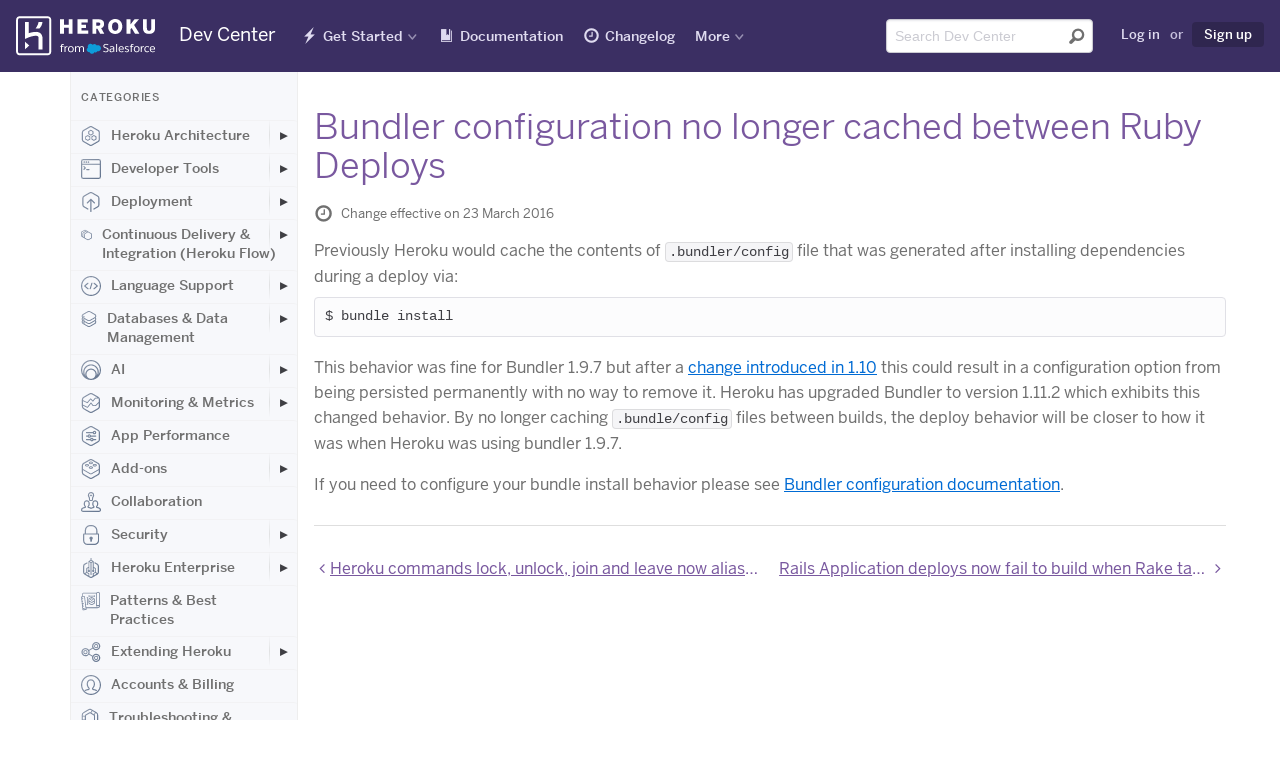

--- FILE ---
content_type: text/html; charset=utf-8
request_url: https://devcenter.heroku.com/changelog-items/854
body_size: 59811
content:
<!DOCTYPE html>
<html lang="en">
  <head>
    <title>Bundler configuration no longer cached between Ruby Deploys | Heroku Dev Center</title>
<link rel="icon" type="image/x-icon" href="https://www.herokucdn.com/favicons/favicon.ico" />
<link rel="mask-icon" type="image/png" href="https://www.herokucdn.com/favicons/icon.svg" />
<link rel="apple-touch-icon" type="image/x-icon" href="https://www.herokucdn.com/favicons/apple-touch-icon.png" color="#79589f" />
<link rel="apple-touch-icon" type="image/png" href="https://www.herokucdn.com/favicons/apple-touch-icon.png" />
<link rel="icon" type="image/png" href="https://www.herokucdn.com/favicons/android-icon.png" size="192x192" />
<link rel="apple-touch-icon" type="image/png" href="https://www.herokucdn.com/favicons/apple-touch-icon-152x152.png" size="152x152" />
<link rel="apple-touch-icon" type="image/png" href="https://www.herokucdn.com/favicons/apple-touch-icon-167x167.png" size="167x167" />
<link rel="apple-touch-icon" type="image/png" href="https://www.herokucdn.com/favicons/apple-touch-icon-180x180.png" size="180x180" />

  <link rel="alternate" type="application/atom+xml" title="Heroku Changelog" href="https://devcenter.heroku.com/changelog/feed" />
  <link rel="alternate" type="application/atom+xml" title="Heroku Recent Articles" href="https://devcenter.heroku.com/articles/feed" />
<link rel="search" type="application/opensearchdescription+xml" title="Heroku Dev Center" href="/opensearch.xml">
<link rel="canonical" href="https://devcenter.heroku.com/changelog-items/854" />
<meta charset="utf-8">
<meta name="viewport" content="width=device-width, initial-scale=1">
<meta content="IE=edge,chrome=1" http-equiv="X-UA-Compatible">
<meta name="csrf-param" content="authenticity_token" />
<meta name="csrf-token" content="2m7zMhF5krR19epL8YDSqA84zYSV-beloGUM1OBssdwD2spHWCWFMz0cfUZVMBJxtB4w0RmArQrEFNMcXqJdNw" />




<meta property="og:image:secure_url" content="https://www.herokucdn.com/images/og.png">
<meta property="og:image:width" content="1200">
<meta property="og:image:height" content="630">

<meta name="google-site-verification" content="8HRJpo1MsC3G8GZpZiEWM5yXbzFB8NKa38O6ZjuTc-w">


<meta name="slack-app-id" content="A1QME020P">


<link rel="stylesheet" href="/assets/public-95cdcd573b9fdd8a97064804f1583452d9fa2ddd8f254153c0c2cbff451aec0a.css" media="screen, print" />

    
  </head>
  <body>
    <div class="page-wrapper">
      <header aria-label="Global Dev Center site header" role="banner">
        <div id="primary-header">
          <a class="visuallyhidden skip-link" href="#skip-link">Skip Navigation</a>

<nav id="navigation-devcenter" aria-label="Global Dev Center site navigation" role="navigation">
  <span class="mobile-nav-devcenter" aria-hidden="true">
    Show nav
    <span></span>
    <span></span>
    <span></span>
    <span></span>
  </span>
  <div>
    <div id="logo-devcenter">
      <a class="heroku-brand" href="/">
        <img class="devcenter-logo" alt="Heroku Dev Center" src="/assets/logo-ab9bf4e494ce3cf9732243e7951a5ff2d9112461ed28479bdd12b5b3dc84b209.svg" />
        <span class="logo-text">Dev Center</span>
</a>    </div>
    <div class="mobile-nav-wrapper">
      <ul class="main-nav">
        <li class="getting-started" lang="en">
          <a lang="en" href="/start">Get Started</a>
        </li>
        <li class="reference">
          <a href="/categories/reference">Documentation</a>
        </li>
        <li class="changelog" lang="en">
          <a href="/changelog">Changelog</a>
        </li>
        <li class="search">
            <a href="/search">Search</a>
        </li>
      </ul>
    </div>
    <div class="nav-wrapper">
      <div class="mobile-logo">
        <a class="heroku-brand" href="/">
          <img class="devcenter-logo" alt="Heroku Dev Center" src="/assets/logo-ab9bf4e494ce3cf9732243e7951a5ff2d9112461ed28479bdd12b5b3dc84b209.svg" />
          <span class="logo-text">Dev Center</span>
</a>      </div>
      <ul class="main-nav">
        <li class="getting-started has-dropdown" lang="en">
          <a lang="en" href="/start">Get Started</a>
          <ul class="dropdown dropdown-sm">
            <li>
              <a aria-label="Get started with Node.js" href="/articles/getting-started-with-nodejs">Node.js</a>
            </li>
            <li>
              <a aria-label="Get started with Rails 6" href="/articles/getting-started-with-rails6">Ruby on Rails</a>
            </li>
            <li>
              <a aria-label="Get started with Ruby" href="/articles/getting-started-with-ruby">Ruby</a>
            </li>
            <li>
              <a aria-label="Get started with Python" href="/articles/getting-started-with-python">Python</a>
            </li>
            <li>
              <a aria-label="Get started with Java" href="/articles/getting-started-with-java">Java</a>
            </li>
            <li>
              <a aria-label="Get started with PHP" href="/articles/getting-started-with-php">PHP</a>
            </li>
            <li>
              <a aria-label="Get started with Go" href="/articles/getting-started-with-go">Go</a>
            </li>
            <li>
              <a aria-label="Get started with Scala" href="/articles/getting-started-with-scala">Scala</a>
            </li>
            <li>
              <a aria-label="Get started with Clojure" href="/articles/getting-started-with-clojure">Clojure</a>
            </li>
            <li>
              <a aria-label="Get started with .NET" href="/articles/getting-started-with-dotnet">.NET</a>
            </li>
          </ul>
        </li>
        <li class="reference">
            <a lang="en" href="/categories/reference">Documentation</a>
        </li>
        <li class="changelog" lang="en">
          <a href="/changelog">Changelog</a>
        </li>
        <li class="has-dropdown" lang="en">
          <a class="nav-more" href="#" >More</a>
          <div class="dropdown more">
            <section class="more-resources" aria-label="Additional Heroku web resources">
              <span class="more-title">Additional Resources</span>
              <ul>
                <li>
                  <a href="https://www.heroku.com/">Home</a>
                </li>
                <li>
                  <a href="https://elements.heroku.com/">Elements</a>
                </li>
                <li>
                  <a href="https://www.heroku.com/products">Products</a>
                </li>
                <li>
                  <a href="https://www.heroku.com/pricing">Pricing</a>
                </li>
                <li>
                  <a href="https://www.heroku.com/careers">Careers</a>
                </li>
                <li>
                  <a href="https://help.heroku.com/">Help</a>
                </li>
                <li>
                  <a href="https://status.salesforce.com/products/Heroku">Status</a>
                </li>
                <li>
                  <a href="https://www.heroku.com/events">Events</a>
                </li>
                <li>
                  <a href="https://www.heroku.com/podcasts">Podcasts</a>
                </li>
                <li>
                  <a href="https://www.heroku.com/compliance">Compliance Center</a>
                </li>
              </ul>
            </section>
            <section class="more-blog" id="more-blog" aria-label="Heroku Blog posts">
              <span class="more-title">Heroku Blog</span>
              <h3><a class="js-blog-link" href="https://www.heroku.com/blog/">Heroku Blog</a></h3>
              <p class="js-blog-date"></p>
              <p class="js-blog-content">Find out what's new with Heroku on our blog.</p>
              <a class="button btn-default btn-sm btn-inline" href="https://www.heroku.com/blog/">Visit Blog</a>
            </section>
          </div>
        </li>
      </ul>

      <ul class="tool-nav">
        <li class="search">
          <div id="search-field-desktop" role="search">
              <form class="search-form" name="devcentersearch" action="/search" accept-charset="UTF-8" method="get">
    <div class="search-input-group">
      <input placeholder="Search Dev Center" aria-label="Search terms" class="form-control" type="text" spellcheck="false" autocomplete="off" name="q" title="search" id="header-search-input" tabindex="1" />
      <button type="submit" value="Submit search" aria-label="Submit search" tabindex="2" />
    </div>
</form>
          </div>
        </li>

          <li class="user">
            <a rel="nofollow" href="/login?back_to=%2Fchangelog-items%2F854">Log in</a>
            <span>or</span>
            <a class="sign-up highlight" data-trackable="{&quot;category&quot;:&quot;Sign Up Links&quot;,&quot;action&quot;:&quot;Clicked&quot;,&quot;label&quot;:null}" href="https://signup.heroku.com">Sign up</a>
          </li>
      </ul>

      <span id="skip-link"></span>
    </div>
  </div>
</nav> 
        </div>
      </header>

      <div class="container" role="main">
        
<div class="content-wrapper">
  <div class="search-nav-wrap sidebar nocontent">
  <div class="left-nav">
    <div class="toggle-left-nav" data-hide-message="Hide categories">View categories</div>
    <div class="left-nav-content">
      <h1>Categories</h1>
          <ul class="">
    <li class="top-level ">
      <a class="category" href="/categories/heroku-architecture">
          <svg class="category-icon">
            <use xlink:href="#marketing-spaces-48"></use>
          </svg>
        Heroku Architecture
</a>        <button class="expander" aria-label="Toggle Heroku Architecture subcategories" aria-expanded="false"></button>
          <ul class="indent nav-hidden">
    <li class=" ">
      <a class="" href="/categories/dynos">
        Compute (Dynos)
</a>        <button class="expander" aria-label="Toggle Compute (Dynos) subcategories" aria-expanded="false"></button>
          <ul class="indent nav-hidden">
    <li class=" ">
      <a class="" href="/categories/dyno-management">
        Dyno Management
</a></li></ul>
          <ul class="indent nav-hidden">
    <li class=" ">
      <a class="" href="/categories/dyno-concepts">
        Dyno Concepts
</a></li></ul>
          <ul class="indent nav-hidden">
    <li class=" ">
      <a class="" href="/categories/dyno-behavior">
        Dyno Behavior
</a></li></ul>
          <ul class="indent nav-hidden">
    <li class=" ">
      <a class="" href="/categories/dyno-reference">
        Dyno Reference
</a></li></ul>
          <ul class="indent nav-hidden">
    <li class=" ">
      <a class="" href="/categories/dyno-troubleshooting">
        Dyno Troubleshooting
</a></li></ul>
</li></ul>
          <ul class="indent nav-hidden">
    <li class=" ">
      <a class="" href="/categories/stacks">
        Stacks (operating system images)
</a></li></ul>
          <ul class="indent nav-hidden">
    <li class=" ">
      <a class="" href="/categories/networking-dns">
        Networking &amp; DNS
</a></li></ul>
          <ul class="indent nav-hidden">
    <li class=" ">
      <a class="" href="/categories/platform-policies">
        Platform Policies
</a></li></ul>
          <ul class="indent nav-hidden">
    <li class=" ">
      <a class="" href="/categories/platform-principles">
        Platform Principles
</a></li></ul>
          <ul class="indent nav-hidden">
    <li class=" ">
      <a class="" href="/categories/heroku-buildpacks">
        Buildpacks
</a></li></ul>
</li></ul>
          <ul class="">
    <li class="top-level ">
      <a class="category" href="/categories/developer-tools">
          <svg class="category-icon">
            <use xlink:href="#marketing-cli-48"></use>
          </svg>
        Developer Tools
</a>        <button class="expander" aria-label="Toggle Developer Tools subcategories" aria-expanded="false"></button>
          <ul class="indent nav-hidden">
    <li class=" ">
      <a class="" href="/categories/ai-tools">
        AI Tools
</a></li></ul>
          <ul class="indent nav-hidden">
    <li class=" ">
      <a class="" href="/categories/command-line">
        Command Line
</a></li></ul>
          <ul class="indent nav-hidden">
    <li class=" ">
      <a class="" href="/categories/heroku-vs-code-extension">
        Heroku VS Code Extension
</a></li></ul>
</li></ul>
          <ul class="">
    <li class="top-level ">
      <a class="category" href="/categories/deployment">
          <svg class="category-icon">
            <use xlink:href="#marketing-deploy-48"></use>
          </svg>
        Deployment
</a>        <button class="expander" aria-label="Toggle Deployment subcategories" aria-expanded="false"></button>
          <ul class="indent nav-hidden">
    <li class=" ">
      <a class="" href="/categories/deploying-with-git">
        Deploying with Git
</a></li></ul>
          <ul class="indent nav-hidden">
    <li class=" ">
      <a class="" href="/categories/deploying-with-docker">
        Deploying with Docker
</a></li></ul>
          <ul class="indent nav-hidden">
    <li class=" ">
      <a class="" href="/categories/deployment-integrations">
        Deployment Integrations
</a></li></ul>
</li></ul>
          <ul class="">
    <li class="top-level ">
      <a class="category" href="/categories/continuous-delivery">
          <svg class="category-icon">
            <use xlink:href="#marketing-pipelines-48"></use>
          </svg>
        Continuous Delivery &amp; Integration (Heroku Flow)
</a>        <button class="expander" aria-label="Toggle Continuous Delivery &amp; Integration (Heroku Flow) subcategories" aria-expanded="false"></button>
          <ul class="indent nav-hidden">
    <li class=" ">
      <a class="" href="/categories/continuous-integration">
        Continuous Integration
</a></li></ul>
</li></ul>
          <ul class="">
    <li class="top-level ">
      <a class="category" href="/categories/language-support">
          <svg class="category-icon">
            <use xlink:href="#marketing-code-48"></use>
          </svg>
        Language Support
</a>        <button class="expander" aria-label="Toggle Language Support subcategories" aria-expanded="false"></button>
          <ul class="indent nav-hidden">
    <li class=" ">
      <a class="" href="/categories/nodejs-support">
        Node.js
</a>        <button class="expander" aria-label="Toggle Node.js subcategories" aria-expanded="false"></button>
          <ul class="indent nav-hidden">
    <li class=" ">
      <a class="" href="/categories/node-js-behavior-in-heroku">
        Node.js Behavior in Heroku
</a></li></ul>
          <ul class="indent nav-hidden">
    <li class=" ">
      <a class="" href="/categories/troubleshooting-node-js-apps">
        Troubleshooting Node.js Apps
</a></li></ul>
          <ul class="indent nav-hidden">
    <li class=" ">
      <a class="" href="/categories/working-with-node-js">
        Working with Node.js
</a></li></ul>
</li></ul>
          <ul class="indent nav-hidden">
    <li class=" ">
      <a class="" href="/categories/ruby-support">
        Ruby
</a>        <button class="expander" aria-label="Toggle Ruby subcategories" aria-expanded="false"></button>
          <ul class="indent nav-hidden">
    <li class=" ">
      <a class="" href="/categories/rails-support">
        Rails Support
</a>        <button class="expander" aria-label="Toggle Rails Support subcategories" aria-expanded="false"></button>
          <ul class="indent nav-hidden">
    <li class=" ">
      <a class="" href="/categories/working-with-rails">
        Working with Rails
</a></li></ul>
</li></ul>
          <ul class="indent nav-hidden">
    <li class=" ">
      <a class="" href="/categories/working-with-bundler">
        Working with Bundler
</a></li></ul>
          <ul class="indent nav-hidden">
    <li class=" ">
      <a class="" href="/categories/working-with-ruby">
        Working with Ruby
</a></li></ul>
          <ul class="indent nav-hidden">
    <li class=" ">
      <a class="" href="/categories/ruby-behavior">
        Ruby Behavior in Heroku
</a></li></ul>
          <ul class="indent nav-hidden">
    <li class=" ">
      <a class="" href="/categories/troubleshooting-ruby-apps">
        Troubleshooting Ruby Apps
</a></li></ul>
</li></ul>
          <ul class="indent nav-hidden">
    <li class=" ">
      <a class="" href="/categories/python-support">
        Python
</a>        <button class="expander" aria-label="Toggle Python subcategories" aria-expanded="false"></button>
          <ul class="indent nav-hidden">
    <li class=" ">
      <a class="" href="/categories/working-with-python">
        Working with Python
</a></li></ul>
          <ul class="indent nav-hidden">
    <li class=" ">
      <a class="" href="/categories/background-jobs-in-python">
        Background Jobs in Python
</a></li></ul>
          <ul class="indent nav-hidden">
    <li class=" ">
      <a class="" href="/categories/python-behavior-in-heroku">
        Python Behavior in Heroku
</a></li></ul>
          <ul class="indent nav-hidden">
    <li class=" ">
      <a class="" href="/categories/working-with-django">
        Working with Django
</a></li></ul>
</li></ul>
          <ul class="indent nav-hidden">
    <li class=" ">
      <a class="" href="/categories/java-support">
        Java
</a>        <button class="expander" aria-label="Toggle Java subcategories" aria-expanded="false"></button>
          <ul class="indent nav-hidden">
    <li class=" ">
      <a class="" href="/categories/java-behavior-in-heroku">
        Java Behavior in Heroku
</a></li></ul>
          <ul class="indent nav-hidden">
    <li class=" ">
      <a class="" href="/categories/working-with-java">
        Working with Java
</a></li></ul>
          <ul class="indent nav-hidden">
    <li class=" ">
      <a class="" href="/categories/working-with-maven">
        Working with Maven
</a></li></ul>
          <ul class="indent nav-hidden">
    <li class=" ">
      <a class="" href="/categories/working-with-spring-boot">
        Working with Spring Boot
</a></li></ul>
          <ul class="indent nav-hidden">
    <li class=" ">
      <a class="" href="/categories/troubleshooting-java-apps">
        Troubleshooting Java Apps
</a></li></ul>
</li></ul>
          <ul class="indent nav-hidden">
    <li class=" ">
      <a class="" href="/categories/php-support">
        PHP
</a>        <button class="expander" aria-label="Toggle PHP subcategories" aria-expanded="false"></button>
          <ul class="indent nav-hidden">
    <li class=" ">
      <a class="" href="/categories/php-behavior-in-heroku">
        PHP Behavior in Heroku
</a></li></ul>
          <ul class="indent nav-hidden">
    <li class=" ">
      <a class="" href="/categories/working-with-php">
        Working with PHP
</a></li></ul>
</li></ul>
          <ul class="indent nav-hidden">
    <li class=" ">
      <a class="" href="/categories/go-support">
        Go
</a>        <button class="expander" aria-label="Toggle Go subcategories" aria-expanded="false"></button>
          <ul class="indent nav-hidden">
    <li class=" ">
      <a class="" href="/categories/managing-go-dependencies">
        Go Dependency Management
</a></li></ul>
</li></ul>
          <ul class="indent nav-hidden">
    <li class=" ">
      <a class="" href="/categories/scala-support">
        Scala
</a></li></ul>
          <ul class="indent nav-hidden">
    <li class=" ">
      <a class="" href="/categories/clojure-support">
        Clojure
</a></li></ul>
          <ul class="indent nav-hidden">
    <li class=" ">
      <a class="" href="/categories/dotnet-support">
        .NET
</a>        <button class="expander" aria-label="Toggle .NET subcategories" aria-expanded="false"></button>
          <ul class="indent nav-hidden">
    <li class=" ">
      <a class="" href="/categories/working-with-dotnet">
        Working with .NET
</a></li></ul>
</li></ul>
</li></ul>
          <ul class="">
    <li class="top-level ">
      <a class="category" href="/categories/data-management">
          <svg class="category-icon">
            <use xlink:href="#marketing-data-48"></use>
          </svg>
        Databases &amp; Data Management
</a>        <button class="expander" aria-label="Toggle Databases &amp; Data Management subcategories" aria-expanded="false"></button>
          <ul class="indent nav-hidden">
    <li class=" ">
      <a class="" href="/categories/heroku-postgres">
        Heroku Postgres
</a>        <button class="expander" aria-label="Toggle Heroku Postgres subcategories" aria-expanded="false"></button>
          <ul class="indent nav-hidden">
    <li class=" ">
      <a class="" href="/categories/postgres-basics">
        Postgres Basics
</a></li></ul>
          <ul class="indent nav-hidden">
    <li class=" ">
      <a class="" href="/categories/postgres-getting-started">
        Postgres Getting Started
</a></li></ul>
          <ul class="indent nav-hidden">
    <li class=" ">
      <a class="" href="/categories/postgres-performance">
        Postgres Performance
</a></li></ul>
          <ul class="indent nav-hidden">
    <li class=" ">
      <a class="" href="/categories/postgres-data-transfer-preservation">
        Postgres Data Transfer &amp; Preservation
</a></li></ul>
          <ul class="indent nav-hidden">
    <li class=" ">
      <a class="" href="/categories/postgres-availability">
        Postgres Availability
</a></li></ul>
          <ul class="indent nav-hidden">
    <li class=" ">
      <a class="" href="/categories/postgres-special-topics">
        Postgres Special Topics
</a></li></ul>
          <ul class="indent nav-hidden">
    <li class=" ">
      <a class="" href="/categories/migrating-to-heroku-postgres">
        Migrating to Heroku Postgres
</a></li></ul>
</li></ul>
          <ul class="indent nav-hidden">
    <li class=" ">
      <a class="" href="/categories/heroku-redis">
        Heroku Key-Value Store
</a></li></ul>
          <ul class="indent nav-hidden">
    <li class=" ">
      <a class="" href="/categories/kafka">
        Apache Kafka on Heroku
</a></li></ul>
          <ul class="indent nav-hidden">
    <li class=" ">
      <a class="" href="/categories/other-data-stores">
        Other Data Stores
</a></li></ul>
</li></ul>
          <ul class="">
    <li class="top-level ">
      <a class="category" href="/categories/ai">
          <svg class="category-icon">
            <use xlink:href="#marketing-partners-48"></use>
          </svg>
        AI
</a>        <button class="expander" aria-label="Toggle AI subcategories" aria-expanded="false"></button>
          <ul class="indent nav-hidden">
    <li class=" ">
      <a class="" href="/categories/inference-essentials">
        Inference Essentials
</a></li></ul>
          <ul class="indent nav-hidden">
    <li class=" ">
      <a class="" href="/categories/inference-api">
        Inference API
</a></li></ul>
          <ul class="indent nav-hidden">
    <li class=" ">
      <a class="" href="/categories/inference-quick-start-guides">
        Inference Quick Start Guides
</a></li></ul>
          <ul class="indent nav-hidden">
    <li class=" ">
      <a class="" href="/categories/ai-models">
        AI Models
</a></li></ul>
          <ul class="indent nav-hidden">
    <li class=" ">
      <a class="" href="/categories/tool-use">
        Tool Use
</a></li></ul>
          <ul class="indent nav-hidden">
    <li class=" ">
      <a class="" href="/categories/ai-integrations">
        AI Integrations
</a></li></ul>
          <ul class="indent nav-hidden">
    <li class=" ">
      <a class="" href="/categories/vector-database">
        Vector Database
</a></li></ul>
</li></ul>
          <ul class="">
    <li class="top-level ">
      <a class="category" href="/categories/monitoring-metrics">
          <svg class="category-icon">
            <use xlink:href="#marketing-metrics-48"></use>
          </svg>
        Monitoring &amp; Metrics
</a>        <button class="expander" aria-label="Toggle Monitoring &amp; Metrics subcategories" aria-expanded="false"></button>
          <ul class="indent nav-hidden">
    <li class=" ">
      <a class="" href="/categories/logging">
        Logging
</a></li></ul>
</li></ul>
          <ul class="">
    <li class="top-level ">
      <a class="category" href="/categories/app-performance">
          <svg class="category-icon">
            <use xlink:href="#marketing-control-2-48"></use>
          </svg>
        App Performance
</a></li></ul>
          <ul class="">
    <li class="top-level ">
      <a class="category" href="/categories/add-ons">
          <svg class="category-icon">
            <use xlink:href="#marketing-addon-48"></use>
          </svg>
        Add-ons
</a>        <button class="expander" aria-label="Toggle Add-ons subcategories" aria-expanded="false"></button>
          <ul class="indent nav-hidden">
    <li class=" ">
      <a class="" href="/categories/add-on-documentation">
        All Add-ons
</a></li></ul>
</li></ul>
          <ul class="">
    <li class="top-level ">
      <a class="category" href="/categories/collaboration">
          <svg class="category-icon">
            <use xlink:href="#marketing-team-48"></use>
          </svg>
        Collaboration
</a></li></ul>
          <ul class="">
    <li class="top-level ">
      <a class="category" href="/categories/security">
          <svg class="category-icon">
            <use xlink:href="#marketing-lock-48"></use>
          </svg>
        Security
</a>        <button class="expander" aria-label="Toggle Security subcategories" aria-expanded="false"></button>
          <ul class="indent nav-hidden">
    <li class=" ">
      <a class="" href="/categories/app-security">
        App Security
</a></li></ul>
          <ul class="indent nav-hidden">
    <li class=" ">
      <a class="" href="/categories/identities-authentication">
        Identities &amp; Authentication
</a>        <button class="expander" aria-label="Toggle Identities &amp; Authentication subcategories" aria-expanded="false"></button>
          <ul class="indent nav-hidden">
    <li class=" ">
      <a class="" href="/categories/sso">
        Single Sign-on (SSO)
</a></li></ul>
</li></ul>
          <ul class="indent nav-hidden">
    <li class=" ">
      <a class="" href="/categories/private-spaces">
        Private Spaces
</a>        <button class="expander" aria-label="Toggle Private Spaces subcategories" aria-expanded="false"></button>
          <ul class="indent nav-hidden">
    <li class=" ">
      <a class="" href="/categories/private-space-infrastucture-networking">
        Infrastructure Networking
</a></li></ul>
</li></ul>
          <ul class="indent nav-hidden">
    <li class=" ">
      <a class="" href="/categories/compliance">
        Compliance
</a></li></ul>
</li></ul>
          <ul class="">
    <li class="top-level ">
      <a class="category" href="/categories/heroku-enterprise">
          <svg class="category-icon">
            <use xlink:href="#marketing-enterprise-48"></use>
          </svg>
        Heroku Enterprise
</a>        <button class="expander" aria-label="Toggle Heroku Enterprise subcategories" aria-expanded="false"></button>
          <ul class="indent nav-hidden">
    <li class=" ">
      <a class="" href="/categories/enterprise-accounts">
        Enterprise Accounts
</a></li></ul>
          <ul class="indent nav-hidden">
    <li class=" ">
      <a class="" href="/categories/enterprise-teams">
        Enterprise Teams
</a></li></ul>
</li></ul>
          <ul class="">
    <li class="top-level ">
      <a class="category" href="/categories/best-practices">
          <svg class="category-icon">
            <use xlink:href="#marketing-architecture-48"></use>
          </svg>
        Patterns &amp; Best Practices
</a></li></ul>
          <ul class="">
    <li class="top-level ">
      <a class="category" href="/categories/extending-heroku">
          <svg class="category-icon">
            <use xlink:href="#marketing-api-48"></use>
          </svg>
        Extending Heroku
</a>        <button class="expander" aria-label="Toggle Extending Heroku subcategories" aria-expanded="false"></button>
          <ul class="indent nav-hidden">
    <li class=" ">
      <a class="" href="/categories/platform-api">
        Platform API
</a></li></ul>
          <ul class="indent nav-hidden">
    <li class=" ">
      <a class="" href="/categories/app-webhooks">
        App Webhooks
</a></li></ul>
          <ul class="indent nav-hidden">
    <li class=" ">
      <a class="" href="/categories/labs">
        Heroku Labs
</a></li></ul>
          <ul class="indent nav-hidden">
    <li class=" ">
      <a class="" href="/categories/building-add-ons">
        Building Add-ons
</a>        <button class="expander" aria-label="Toggle Building Add-ons subcategories" aria-expanded="false"></button>
          <ul class="indent nav-hidden">
    <li class=" ">
      <a class="" href="/categories/add-on-development-tasks">
        Add-on Development Tasks
</a></li></ul>
          <ul class="indent nav-hidden">
    <li class=" ">
      <a class="" href="/categories/add-on-apis">
        Add-on APIs
</a></li></ul>
          <ul class="indent nav-hidden">
    <li class=" ">
      <a class="" href="/categories/add-on-guidelines-requirements">
        Add-on Guidelines &amp; Requirements
</a></li></ul>
</li></ul>
          <ul class="indent nav-hidden">
    <li class=" ">
      <a class="" href="/categories/building-cli-plugins">
        Building CLI Plugins
</a></li></ul>
          <ul class="indent nav-hidden">
    <li class=" ">
      <a class="" href="/categories/buildpacks">
        Developing Buildpacks
</a></li></ul>
          <ul class="indent nav-hidden">
    <li class=" ">
      <a class="" href="/categories/devcenter">
        Dev Center
</a></li></ul>
</li></ul>
          <ul class="">
    <li class="top-level ">
      <a class="category" href="/categories/billing">
          <svg class="category-icon">
            <use xlink:href="#marketing-user-48"></use>
          </svg>
        Accounts &amp; Billing
</a></li></ul>
          <ul class="">
    <li class="top-level ">
      <a class="category" href="/categories/troubleshooting">
          <svg class="category-icon">
            <use xlink:href="#marketing-support-48"></use>
          </svg>
        Troubleshooting &amp; Support
</a></li></ul>
          <ul class="">
    <li class="top-level ">
      <a class="category" href="/categories/integrating-with-salesforce">
          <svg class="category-icon">
            <use xlink:href="#marketing-sfdc-48"></use>
          </svg>
        Integrating with Salesforce
</a>        <button class="expander" aria-label="Toggle Integrating with Salesforce subcategories" aria-expanded="false"></button>
          <ul class="indent nav-hidden">
    <li class=" ">
      <a class="" href="/categories/heroku-applink">
        Heroku AppLink
</a>        <button class="expander" aria-label="Toggle Heroku AppLink subcategories" aria-expanded="false"></button>
          <ul class="indent nav-hidden">
    <li class=" ">
      <a class="" href="/categories/getting-started-applink">
        Getting Started with Heroku AppLink
</a></li></ul>
          <ul class="indent nav-hidden">
    <li class=" ">
      <a class="" href="/categories/working-with-heroku-applink">
        Working with Heroku AppLink
</a></li></ul>
          <ul class="indent nav-hidden">
    <li class=" ">
      <a class="" href="/categories/heroku-applink-reference">
        Heroku AppLink Reference
</a></li></ul>
</li></ul>
          <ul class="indent nav-hidden">
    <li class=" ">
      <a class="" href="/categories/heroku-connect">
        Heroku Connect (Salesforce sync)
</a>        <button class="expander" aria-label="Toggle Heroku Connect (Salesforce sync) subcategories" aria-expanded="false"></button>
          <ul class="indent nav-hidden">
    <li class=" ">
      <a class="" href="/categories/heroku-connect-admin">
        Heroku Connect Administration
</a></li></ul>
          <ul class="indent nav-hidden">
    <li class=" ">
      <a class="" href="/categories/heroku-connect-reference">
        Heroku Connect Reference
</a></li></ul>
          <ul class="indent nav-hidden">
    <li class=" ">
      <a class="" href="/categories/heroku-connect-troubleshooting">
        Heroku Connect Troubleshooting
</a></li></ul>
</li></ul>
          <ul class="indent nav-hidden">
    <li class=" ">
      <a class="" href="/categories/other-salesforce-integrations">
        Other Salesforce Integrations
</a></li></ul>
</li></ul>
    </div>
  </div>
</div>

  <div class="content">
    <h1 class="changelog-title">Bundler configuration no longer cached between Ruby Deploys</h1>

    <p class="last-updated">
      <span class="icon-clock"></span>
      Change effective on 23 March 2016
    </p>


      <p>Previously Heroku would cache the contents of <code>.bundler/config</code> file that was generated after installing dependencies during a deploy via:</p>

<pre><code class="term">$ bundle install
</code></pre>

<p>This behavior was fine for Bundler 1.9.7 but after a <a href="https://github.com/bundler/bundler/pull/4352/files">change introduced in 1.10</a> this could result in a configuration option from being persisted permanently with no way to remove it. Heroku has upgraded Bundler to version 1.11.2 which exhibits this changed behavior. By no longer caching <code>.bundle/config</code> files between builds, the deploy behavior will be closer to how it was when Heroku was using bundler 1.9.7.</p>

<p>If you need to configure your bundle install behavior please see <a href="https://devcenter.heroku.com/articles/bundler-configuration">Bundler configuration documentation</a>.</p>

    <div class="pagination">
      <a rel="prev" href="/changelog-items/855">Heroku commands lock, unlock, join and leave now alias to heroku apps:*</a>
      <a rel="next" href="/changelog-items/841">Rails Application deploys now fail to build when Rake tasks cannot be detected</a>
    </div>
  </div>
</div>
      </div>
      <footer id="heroku-footer" aria-label="Global Dev Center footer" role="contentinfo" lang="en">
  <div class="wrapper">
    <div class="col heroku-footer-links">
      <nav class="col" aria-label="Global links for Heroku information and support">
        <h4>Information &amp; Support</h4>
        <ul>
          <li><a href="/start">Getting Started</a></li>
          <li><a href="/categories/reference">Documentation</a></li>
          <li><a href="/changelog">Changelog</a></li>
          <li><a href="https://www.heroku.com/compliance">Compliance Center</a></li>
          <li><a href="https://www.heroku.com/training-and-education">Training &amp; Education</a></li>
          <li><a href="https://www.heroku.com/blog/">Blog</a></li>
          <li><a href="/articles/support-channels">Support Channels</a></li>
          <li><a href="https://status.salesforce.com/products/Heroku">Status</a></li>
        </ul>
      </nav>
      <nav class="col" aria-label="Links to programming-language-specific Heroku documentation">
        <h4>Language Reference</h4>
        <ul>
          <li><a lang="en" aria-label="All Node.js documentation" href="/categories/nodejs-support">Node.js</a></li>
          <li><a lang="en" aria-label="All Ruby documentation" href="/categories/ruby-support">Ruby</a></li>
          <li><a lang="en" aria-label="All Java documentation" href="/categories/java-support">Java</a></li>
          <li><a lang="en" aria-label="All PHP documentation" href="/categories/php-support">PHP</a></li>
          <li><a lang="en" aria-label="All Python documentation" href="/categories/python-support">Python</a></li>
          <li><a lang="en" aria-label="All Go documentation" href="/categories/go-support">Go</a></li>
          <li><a lang="en" aria-label="All Scala documentation" href="/categories/scala-support">Scala</a></li>
          <li><a lang="en" aria-label="All Clojure documentation" href="/categories/clojure-support">Clojure</a></li>
          <li><a lang="en" aria-label="All .NET documentation" href="/categories/dotnet-support">.NET</a></li>
        </ul>
      </nav>
      <nav class="col" aria-label="Links to other Heroku web properties">
        <h4>Other Resources</h4>
        <ul>
          <li><a href="https://www.heroku.com/careers">Careers</a></li>
          <li><a href="https://elements.heroku.com/">Elements</a></li>
          <li><a href="https://www.heroku.com/products">Products</a></li>
          <li><a href="https://www.heroku.com/pricing">Pricing</a></li>
        </ul>
      </nav>
    </div>
    <div class="col heroku-footer-social" lang="en">
      <ul class="social-list" lang="en">
        <li class="has-dropdown">
          <a class="heroku-footer-icon-rss" href="https://devcenter.heroku.com/articles/feed" target="_blank">RSS</a>
          <div class="dropdown">
            <ul>
              <li><a href="https://devcenter.heroku.com/articles/feed" target="_blank" aria-label="Dev Center article RSS feed"><span class="heroku-footer-icon-rss"></span>Dev Center Articles</a></li>
              <li><a href="https://devcenter.heroku.com/changelog/feed" target="_blank" aria-label="Changelog RSS feed"><span class="heroku-footer-icon-rss"></span>Dev Center Changelog</a></li>
              <li><a href="https://blog.heroku.com/feed" target="_blank" aria-label="All blog posts RSS feed"><span class="heroku-footer-icon-rss"></span>Heroku Blog</a></li>
              <li><a href="https://blog.heroku.com/news/feed" target="_blank" aria-label="News blog posts RSS feed"><span class="heroku-footer-icon-rss"></span>Heroku News Blog</a></li>
              <li><a href="https://blog.heroku.com/engineering/feed" target="_blank" aria-label="Engineering blog posts RSS feed"><span class="heroku-footer-icon-rss"></span>Heroku Engineering Blog</a></li>
            </ul>
          </div>
        </li>
        <li class="has-dropdown">
          <a class="heroku-footer-icon-twitter" href="https://twitter.com/herokudevcenter" target="_blank">Twitter</a>
          <div class="dropdown">
            <ul>
              <li><a href="https://twitter.com/herokudevcenter" target="_blank" aria-label="Heroku Dev Center Twitter account"><span class="heroku-footer-icon-twitter"></span>Dev Center Articles</a></li>
              <li><a href="https://twitter.com/herokuchangelog" target="_blank" aria-label="Heroku Changelog Twitter account"><span class="heroku-footer-icon-twitter"></span>Dev Center Changelog</a></li>
              <li><a href="https://twitter.com/heroku" target="_blank" aria-label="Heroku primary Twitter account"><span class="heroku-footer-icon-twitter"></span>Heroku</a></li>
              <li><a href="https://twitter.com/herokustatus" target="_blank" aria-label="Heroku status Twitter account"><span class="heroku-footer-icon-twitter"></span>Heroku Status</a></li>
            </ul>
          </div>
        </li>
        <li><a class="heroku-footer-icon-github" href="https://github.com/heroku" target="_blank">Github</a></li>
        <li><a class="heroku-footer-icon-linkedin" href="https://www.linkedin.com/company/heroku" target="_blank">LinkedIn</a></li>
      </ul>
    </div>
  </div>
  <div class="tertiary">
    <div class="wrapper">
      <div class="col">
        <div class="footer-logo">
          <span role="img" aria-label="Heroku from Salesforce" title="Heroku from Salesforce"></span>
        </div>
      </div>
      <div class="col">
        <ul>
          <li class="copyright">
            &copy; 2026 Salesforce, Inc. All rights reserved. Various trademarks held by their respective owners. Salesforce Tower, 415 Mission Street, 3rd Floor, San Francisco, CA 94105, United States
          </li>
          <li><a href="https://www.heroku.com">heroku.com</a></li>
          <li><a href="https://www.salesforce.com/company/legal/" rel="nofollow">Legal</a></li>
          <li><a href="https://www.salesforce.com/company/legal/sfdc-website-terms-of-service/" rel="nofollow">Terms of Service</a></li>
          <li><a href="https://www.salesforce.com/company/privacy/" rel="nofollow">Privacy Information</a></li>
          <li><a href="https://www.salesforce.com/company/disclosure/" rel="nofollow">Responsible Disclosure</a></li>
          <li><a href="https://trust.salesforce.com/en/" rel="nofollow">Trust</a></li>
          <li><a href="https://www.salesforce.com/form/contact/contactme/?d=70130000000EeYa" rel="nofollow">Contact</a></li>
          <li><a class="optanon-toggle-display" rel="nofollow" href="#">Cookie Preferences</a></li>
          <li class="privacy-terms"><a rel="nofollow" href="https://www.salesforce.com/form/other/privacy-request/" lang="en"><span aria-label="Privacy Icon" title="Privacy Icon"></span>Your Privacy Choices</a></li>
        </ul>
      </div>
    </div>
  </div>
</footer>

    </div>

    <?xml version="1.0" encoding="UTF-8" standalone="no"?>
<svg xmlns="http://www.w3.org/2000/svg" xmlns:xlink="http://www.w3.org/1999/xlink" style="position:absolute;width:0;height:0;visibility:hidden">
  <defs>
    <linearGradient x1="0%" y1="0%" x2="100%" y2="100%" id="gradient-purple">
  <stop stop-color="#AC8ECE" offset="0%"></stop>
  <stop stop-color="#79589F" offset="100%"></stop>
</linearGradient><linearGradient x1="0%" y1="0%" x2="100%" y2="100%" id="gradient-gray">
  <stop stop-color="#CFD7E6" offset="0%"></stop>
  <stop stop-color="#62738D" offset="100%"></stop>
</linearGradient><linearGradient x1="0%" y1="0%" x2="100%" y2="100%" id="gradient-dark-gray">
  <stop stop-color="#919CAE" offset="0%"></stop>
  <stop stop-color="#62738D" offset="100%"></stop>
</linearGradient><linearGradient x1="0%" y1="0%" x2="100%" y2="100%" id="gradient-blue">
  <stop stop-color="#8EBDF1" offset="0%"></stop>
  <stop stop-color="#006DEB" offset="100%"></stop>
</linearGradient><linearGradient x1="0%" y1="0%" x2="100%" y2="100%" id="gradient-green">
  <stop stop-color="#86CF95" offset="0%"></stop>
  <stop stop-color="#008700" offset="100%"></stop>
</linearGradient><linearGradient x1="0%" y1="0%" x2="100%" y2="100%" id="gradient-red">
  <stop stop-color="#DE7575" offset="0%"></stop>
  <stop stop-color="#DE0A0A" offset="100%"></stop>
</linearGradient><linearGradient x1="0%" y1="0%" x2="100%" y2="100%" id="gradient-orange">
  <stop stop-color="#FA9F47" offset="0%"></stop>
  <stop stop-color="#CE4C01" offset="100%"></stop>
</linearGradient>
    <symbol id='marketing-addon-48' viewbox='0 0 48 48'><path fill-rule="evenodd" d="M40.5 36.14l-14.624 8.443a4.28 4.28 0 01-4.271 0L6.981 36.14a4.283 4.283 0 01-2.134-3.697v-5.809c.088.058.171.123.263.177l15.877 9.166a5.5 5.5 0 002.754.736c.952 0 1.904-.245 2.753-.736l15.878-9.166c.092-.054.174-.119.263-.177v5.81A4.28 4.28 0 0140.5 36.14M6.981 11.86l14.624-8.445a4.274 4.274 0 012.136-.57c.738 0 1.477.19 2.135.57L40.5 11.86a4.28 4.28 0 012.135 3.697v7.937a3.353 3.353 0 01-1.331 1.468l-15.877 9.167a3.379 3.379 0 01-3.372 0L6.178 24.961c-.596-.343-1.041-.867-1.331-1.468v-7.937c0-1.52.818-2.937 2.134-3.697m34.942-2.466L27.299.95a7.138 7.138 0 00-7.117 0L5.558 9.393A7.14 7.14 0 002 15.556v16.887a7.14 7.14 0 003.558 6.163l14.624 8.443a7.124 7.124 0 003.559.95 7.12 7.12 0 003.558-.95l14.624-8.443a7.137 7.137 0 003.558-6.163V15.556a7.137 7.137 0 00-3.558-6.163m-29.81 5.035c1.226-.644 3.37-.643 4.591 0 .483.253.588.481.588.523 0 .043-.105.272-.587.526-1.223.641-3.368.641-4.592 0-.48-.255-.584-.483-.584-.526 0-.044.104-.27.584-.523m-.994 2.938h.002c.922.485 2.105.727 3.288.727 1.184 0 2.368-.242 3.29-.727 1.098-.578 1.727-1.459 1.727-2.415s-.63-1.835-1.728-2.413c-1.844-.97-4.733-.97-6.579 0-1.096.578-1.725 1.456-1.725 2.411 0 .957.628 1.837 1.725 2.417m19.656-2.988c1.223-.644 3.368-.644 4.59-.001.483.254.587.482.587.525 0 .042-.104.27-.587.525-1.22.643-3.366.643-4.59 0-.48-.254-.586-.483-.586-.526 0-.043.105-.27.586-.523m-.995 2.938h.001c.922.485 2.106.728 3.29.728 1.183 0 2.367-.243 3.29-.728 1.097-.578 1.726-1.458 1.726-2.414 0-.956-.629-1.836-1.728-2.414-1.844-.97-4.733-.97-6.578 0-1.097.577-1.726 1.456-1.727 2.412 0 .957.63 1.837 1.726 2.416m-8.335-8.571c1.222-.643 3.368-.644 4.59 0 .483.254.587.482.587.525 0 .043-.104.27-.587.525-1.223.643-3.367.643-4.59 0-.482-.255-.586-.483-.586-.526 0-.042.104-.27.586-.524m-.995 2.938h.001c.922.487 2.106.729 3.29.729 1.183 0 2.367-.242 3.288-.73 1.098-.575 1.727-1.455 1.728-2.411 0-.955-.629-1.836-1.728-2.416-1.843-.97-4.733-.97-6.579 0-1.097.578-1.726 1.458-1.726 2.415 0 .955.63 1.835 1.726 2.413m5.586 9.426c-1.222.643-3.367.644-4.59 0-.482-.254-.586-.483-.586-.525 0-.043.104-.27.586-.524 1.222-.643 3.367-.642 4.589 0 .483.254.587.482.587.525 0 .043-.104.27-.586.524m.994-2.938c-1.845-.97-4.734-.97-6.578 0-1.098.577-1.727 1.456-1.728 2.412 0 .956.629 1.836 1.726 2.415l.002.001c.922.484 2.105.726 3.289.726 1.183 0 2.367-.242 3.29-.727 1.097-.578 1.727-1.458 1.727-2.413 0-.956-.63-1.836-1.728-2.414"/></symbol><symbol id='marketing-api-48' viewbox='0 0 48 48'><path fill-rule="evenodd" d="M36.41 6.964a2.913 2.913 0 012.91 2.91 2.914 2.914 0 01-2.91 2.91 2.913 2.913 0 01-2.91-2.91 2.912 2.912 0 012.91-2.91m0 7.937a5.034 5.034 0 005.029-5.028 5.034 5.034 0 00-5.03-5.027 5.033 5.033 0 00-5.026 5.027 5.033 5.033 0 005.027 5.028M10.65 27.344a2.913 2.913 0 01-2.91-2.911 2.912 2.912 0 012.91-2.909 2.913 2.913 0 012.91 2.909 2.914 2.914 0 01-2.91 2.911m0-7.938a5.032 5.032 0 00-5.027 5.027 5.034 5.034 0 005.026 5.029 5.035 5.035 0 005.03-5.029 5.034 5.034 0 00-5.03-5.027m25.76 21.631a2.913 2.913 0 01-2.908-2.91 2.913 2.913 0 012.909-2.91 2.914 2.914 0 012.91 2.91 2.914 2.914 0 01-2.91 2.91m0-7.938a5.033 5.033 0 00-5.027 5.027 5.034 5.034 0 005.027 5.028 5.034 5.034 0 005.029-5.028 5.034 5.034 0 00-5.03-5.027m-.001 12.078c-3.885 0-7.046-3.164-7.046-7.052 0-3.886 3.161-7.048 7.046-7.048 3.89 0 7.054 3.162 7.054 7.048 0 3.888-3.164 7.052-7.054 7.052M10.871 31.484c-3.887 0-7.048-3.163-7.048-7.052a7.055 7.055 0 017.048-7.048c3.888 0 7.052 3.161 7.052 7.048a7.06 7.06 0 01-7.052 7.052M36.408 2.823c3.89 0 7.054 3.163 7.054 7.049 0 3.889-3.164 7.052-7.054 7.052-3.885 0-7.046-3.163-7.046-7.052 0-3.886 3.161-7.049 7.046-7.049m0 25.43c-3.634 0-6.808 1.981-8.521 4.914l-7.956-4.816a9.807 9.807 0 00.816-3.919 9.81 9.81 0 00-.692-3.606l8.398-5.134c1.797 2.453 4.689 4.055 7.955 4.055 5.446 0 9.877-4.429 9.877-9.875C46.285 4.429 41.854 0 36.408 0c-5.441 0-9.87 4.429-9.87 9.872 0 1.42.307 2.768.849 3.99l-8.313 5.083a9.87 9.87 0 00-8.203-4.384C5.428 14.561 1 18.989 1 24.432c0 5.445 4.428 9.875 9.871 9.875 3.297 0 6.213-1.629 8.008-4.118l8.133 4.925a9.827 9.827 0 00-.474 3.011c0 5.445 4.429 9.875 9.87 9.875 5.446 0 9.877-4.43 9.877-9.875 0-5.443-4.431-9.872-9.877-9.872"/></symbol><symbol id='marketing-app-48' viewbox='0 0 48 48'><path fill-rule="evenodd" d="M29.263 26.668c0 .279-.15.539-.392.678l-4.62 2.668a.783.783 0 01-.783 0l-4.62-2.668a.785.785 0 01-.393-.678v-5.335c0-.28.15-.54.393-.679l4.62-2.668a.784.784 0 01.783.001l4.62 2.667c.242.14.392.4.392.679v5.335zm1.02-8.46l-4.62-2.666a3.613 3.613 0 00-3.607-.001l-4.62 2.667a3.618 3.618 0 00-1.804 3.125v5.335c0 1.285.691 2.482 1.804 3.124l4.62 2.667a3.61 3.61 0 003.607.001l4.62-2.668a3.618 3.618 0 001.804-3.124v-5.335a3.618 3.618 0 00-1.804-3.125zm12.611 13.794a5.19 5.19 0 01-2.587 4.482l-13.86 8.002a5.184 5.184 0 01-5.175 0l-13.86-8.002a5.188 5.188 0 01-2.588-4.482V15.998c0-1.843.991-3.56 2.587-4.481l13.86-8.003a5.184 5.184 0 015.176 0l13.86 8.003a5.188 5.188 0 012.587 4.481v16.004zM41.72 9.07L27.86 1.068a8.02 8.02 0 00-8 0L6 9.07a8.023 8.023 0 00-4 6.928v16.004a8.023 8.023 0 004 6.928l13.86 8.002a7.996 7.996 0 004 1.068 7.996 7.996 0 003.999-1.068l13.86-8.002a8.023 8.023 0 004-6.928V15.998a8.023 8.023 0 00-4-6.928z"/></symbol><symbol id='marketing-applink-48' viewbox='0 0 48 48'><g fill-rule="evenodd">
  <path d="M45.3436,20.3820338 L44.3946,19.8670338 L34.2266,14.3450338 C34.0296,14.2380338 33.8246,14.1480338 33.6176,14.0690338 C33.5996,14.0620338 33.5826,14.0520338 33.5646,14.0450338 C33.5186,14.0270338 33.4706,14.0170338 33.4246,14.0010338 C33.3556,13.9760338 33.2866,13.9560338 33.2166,13.9350338 C33.1756,13.9230338 33.1376,13.9060338 33.0966,13.8950338 C33.0316,13.8760338 32.9686,13.8520338 32.9026,13.8360338 C32.9016,13.8350338 32.9006,13.8350338 32.8986,13.8340338 C32.8016,13.8100338 32.7016,13.7990338 32.6026,13.7800338 C32.4736,13.7550338 32.3456,13.7240338 32.2146,13.7090338 C32.1796,13.7040338 32.1446,13.7040338 32.1086,13.7020338 C32.1026,13.7020338 32.0956,13.7010338 32.0886,13.7010338 C32.0106,13.6960338 31.9336,13.6910338 31.8556,13.6870338 C31.7456,13.6800338 31.6356,13.6670338 31.5256,13.6670338 C31.5246,13.6670338 31.5226,13.6670338 31.5216,13.6670338 C31.3606,13.6670338 31.1996,13.6830338 31.0386,13.6970338 C30.9676,13.7030338 30.8966,13.7010338 30.8256,13.7100338 C30.6546,13.7310338 30.4856,13.7680338 30.3166,13.8040338 C30.2576,13.8170338 30.1976,13.8230338 30.1386,13.8380338 C29.9926,13.8750338 29.8496,13.9250338 29.7066,13.9760338 L29.7066,13.9890338 C29.4156,14.0900338 29.1296,14.2050338 28.8566,14.3550338 L17.5416,20.5540338 C15.9146,21.4460338 14.9036,23.0960338 14.9036,24.8610338 L14.9036,28.1140338 L15.9176,28.6760338 C16.2646,28.8690338 16.6946,28.8700338 17.0426,28.6790338 L18.2936,27.9930338 L18.2936,24.8610338 C18.2936,24.2160338 18.6596,23.6180338 19.2546,23.2920338 L22.9106,21.2890338 L29.7066,17.5660338 L30.5696,17.0930338 C30.6276,17.0620338 30.6866,17.0360338 30.7466,17.0110338 C30.7826,16.9960338 30.8186,16.9810338 30.8546,16.9680338 C30.9616,16.9310338 31.0676,16.9020338 31.1776,16.8820338 C31.2396,16.8720338 31.3016,16.8610338 31.3636,16.8560338 C31.4256,16.8500338 31.4876,16.8450338 31.5506,16.8450338 C31.8876,16.8450338 32.2246,16.9260338 32.5256,17.0900338 L33.0966,17.4000338 L41.7076,22.0760338 L43.6426,23.1270338 C44.2406,23.4520338 44.6096,24.0510338 44.6096,24.6990338 L44.6096,36.8210338 C44.6096,37.4630338 44.2416,38.0640338 43.6486,38.3900338 L32.3546,44.5770338 C31.7446,44.9110338 30.9876,44.9090338 30.3816,44.5730338 L19.2456,38.3960338 C18.6556,38.0690338 18.2936,37.4740338 18.2936,36.8320338 L18.2936,36.2190338 C17.6966,36.3570338 17.0826,36.4320338 16.4626,36.4320338 C15.9366,36.4320338 15.4146,36.3790338 14.9036,36.2790338 L14.9036,36.8330338 C14.9036,38.5960338 15.8966,40.2280338 17.5176,41.1270338 L28.6536,47.3030338 C29.4746,47.7590338 30.4156,48.0000338 31.3726,48.0000338 C32.3186,48.0000338 33.2496,47.7640338 34.0666,47.3160338 L45.3616,41.1280338 C46.9886,40.2360338 47.9996,38.5850338 47.9996,36.8210338 L47.9996,24.6990338 C47.9996,22.9200338 46.9876,21.2750338 45.3436,20.3820338"/>
  <path d="M18.2939,34.0156338 C18.5929,33.9136338 18.8859,33.7956338 19.1629,33.6446338 L27.3729,29.1466338 L30.4579,27.4566338 C32.0919,26.5606338 33.0969,24.9206338 33.0969,23.1486338 L33.0969,19.8396338 L32.1039,19.3006338 C31.7589,19.1126338 31.3329,19.1136338 30.9879,19.3026338 L29.7059,20.0046338 L29.7059,23.1486338 C29.7059,23.7936338 29.3399,24.3916338 28.7449,24.7176338 L25.1059,26.7116338 L18.2939,30.4436338 L17.4509,30.9046338 C17.4469,30.9076338 17.4419,30.9086338 17.4369,30.9116338 C17.3429,30.9616338 17.2439,31.0036338 17.1429,31.0376338 C17.1219,31.0446338 17.0999,31.0516338 17.0779,31.0576338 C16.9509,31.0976338 16.8189,31.1236338 16.6869,31.1376338 C16.6719,31.1386338 16.6579,31.1396338 16.6429,31.1406338 C16.5399,31.1496338 16.4359,31.1476338 16.3329,31.1416338 C16.2979,31.1396338 16.2639,31.1386338 16.2299,31.1356338 C16.1319,31.1246338 16.0349,31.1026338 15.9389,31.0776338 C15.8799,31.0616338 15.8209,31.0426338 15.7629,31.0206338 C15.7209,31.0056338 15.6799,30.9866338 15.6379,30.9686338 C15.5879,30.9456338 15.5369,30.9246338 15.4879,30.8976338 L14.9029,30.5726338 L14.9029,30.5816338 L4.3429,24.7236338 C3.7529,24.3966338 3.3909,23.8016338 3.3909,23.1596338 L3.3909,11.1886338 C3.3909,10.5456338 3.7589,9.94563377 4.3519,9.61963377 L15.6669,3.42063377 C15.9689,3.25563377 16.3079,3.17263377 16.6469,3.17263377 C16.9839,3.17263377 17.3219,3.25363377 17.6219,3.41763377 L28.7389,9.45463377 C29.3359,9.77863377 29.7059,10.3806338 29.7059,11.0266338 L29.7059,11.7636338 C29.7509,11.7546338 29.7929,11.7446338 29.8409,11.7356338 C30.0319,11.6946338 30.2659,11.6446338 30.5309,11.6126338 C30.6329,11.5996338 30.7369,11.5926338 30.8569,11.5876338 L30.8829,11.5856338 C31.0279,11.5726338 31.2029,11.5576338 31.4029,11.5526338 L31.4229,11.5516338 L31.5259,11.5516338 C31.6619,11.5516338 31.7989,11.5596338 31.9349,11.5706338 L31.9949,11.5756338 L32.0669,11.5786338 C32.1769,11.5826338 32.3289,11.5886338 32.5059,11.6106338 C32.6969,11.6336338 32.8599,11.6676338 32.9789,11.6916338 L33.0559,11.7076338 L33.0969,11.7136338 L33.0969,11.0266338 C33.0969,9.24763377 32.0849,7.60263377 30.4399,6.70963377 L19.3239,0.672633768 C17.6649,-0.227366232 15.6069,-0.224366232 13.9539,0.682633768 L2.6389,6.88163377 C1.0109,7.77363377 -0.0001,9.42463377 -0.0001,11.1886338 L-0.0001,23.1596338 C-0.0001,24.9236338 0.9939,26.5556338 2.6139,27.4546338 L3.6689,28.0396338 L13.5939,33.5436338 C13.9339,33.7326338 14.2889,33.9016338 14.6619,34.0246338 C15.2409,34.2166338 15.8499,34.3276338 16.4689,34.3276338 C17.0949,34.3276338 17.7099,34.2146338 18.2939,34.0156338"/>
</g></symbol><symbol id='marketing-architecture-48' viewbox='0 0 48 48'><path fill-rule="evenodd" d="M42.981 1c2.535 0 4.335 1.402 4.917 3.854.035.15.054.306.054.462v31.02A5.662 5.662 0 0142.29 42H13.52l.382 3.11a1.22 1.22 0 01-1.063 1.36l-7.5.922a1.22 1.22 0 01-1.362-1.063L.01 14.012a1.222 1.222 0 011.063-1.36l1.88-.231V6.83A3.832 3.832 0 016.784 3h32.067c.907-1.285 2.332-2 4.13-2zM8.044 13.81l-5.955.731.23 1.863 2.207-.273a1 1 0 01.244 1.986l-2.209.271.273 2.22.765-.093a1 1 0 11.245 1.985l-.766.093.272 2.221.766-.093a1 1 0 01.244 1.985l-.766.093.273 2.22 2.393-.292a1 1 0 01.243 1.983l-2.392.294.272 2.221.766-.093a1 1 0 01.243 1.985l-.765.094.272 2.22.766-.094a1.002 1.002 0 01.244 1.985l-.766.093.273 2.221 2.79-.343a1 1 0 01.244 1.986l-2.79.343.207 1.688 5.955-.73-3.778-30.77zM37.994 5H6.783c-1.012 0-1.832.82-1.832 1.832v5.343l3.622-.445a1.22 1.22 0 011.36 1.063L13.275 40H42.29a3.653 3.653 0 003.267-2.037c-.705-.127-1.344-.614-1.552-1.51-.099-.425-.243-.527-1.007-.527-.789 0-.987.135-1.116.606-.619 2.247-3.929 1.8-3.929-.532V5.315c0-.107.023-.21.041-.316zm4.987-2c-1.614 0-2.624.772-3.029 2.316v30.683c.381-1.382 1.396-2.075 3.045-2.075 1.65 0 2.634.694 2.955 2.075V5.315C45.586 3.772 44.596 3 42.982 3zm-17.62 11.509a3.464 3.464 0 013.182 0l4.746 2.48c1.02.533 1.663 1.543 1.663 2.653v8.96c0 1.11-.644 2.12-1.664 2.654l-4.744 2.478a3.458 3.458 0 01-3.182 0l-4.746-2.479c-1.02-.533-1.664-1.543-1.664-2.653v-8.96c0-1.111.644-2.12 1.665-2.653zm-8.149.208a1 1 0 010 2h-.01v14.77c0 .083-.028.155-.046.23h.056a1 1 0 010 2h-2.01a1 1 0 110-2h.046c-.018-.075-.046-.147-.046-.23v-14.77a1 1 0 110-2zm3.74 10.822v3.063c0 .347.215.684.591.88l4.745 2.48c.408.213.921.213 1.33 0l4.743-2.479c.375-.196.591-.534.591-.881v-3.014l-4.513 2.474a2.997 2.997 0 01-2.884 0l-4.603-2.523zm6.666-9.257a1.464 1.464 0 00-1.33 0l-4.745 2.479c-.376.197-.59.534-.59.881v3.663c.065.02.133.027.196.062l5.367 2.942a1 1 0 00.961 0l5.368-2.942c.034-.019.072-.02.107-.034v-3.691c0-.347-.215-.684-.59-.881zm-.05 5.218a1 1 0 010 2h-1.116a1 1 0 110-2zm3-2a1 1 0 010 2h-1.116a1 1 0 110-2zm-6 0a1 1 0 010 2h-1.116a1 1 0 010-2zm3-2a1 1 0 010 2h-1.116a1 1 0 110-2zm6.634-8.193a1 1 0 011 1v2.458a1 1 0 11-2 0v-.229h-12v.23a1 1 0 11-2 0v-2.459a1 1 0 012 0v.23h12v-.23a1 1 0 011-1z"/></symbol><symbol id='marketing-browser-48' viewbox='0 0 48 48'><path fill-rule="evenodd" d="M42.353 45.177H5.647a2.828 2.828 0 01-2.823-2.824v-25.03h42.353v25.03a2.828 2.828 0 01-2.824 2.824M5.647 2.823h36.706a2.828 2.828 0 012.824 2.824v9.558H2.824V5.647a2.828 2.828 0 012.823-2.824M42.353 0H5.647A5.652 5.652 0 000 5.647v36.706A5.653 5.653 0 005.647 48h36.706A5.652 5.652 0 0048 42.353V5.647A5.652 5.652 0 0042.353 0m-3.076 5.21a3.726 3.726 0 013.721 3.721 3.726 3.726 0 01-3.72 3.721H22.411a3.726 3.726 0 01-3.72-3.72 3.726 3.726 0 013.72-3.722zm-31.212.463A1.058 1.058 0 119.444 7.28L7.49 8.954l1.954 1.676a1.058 1.058 0 11-1.379 1.607l-2.89-2.479a1.061 1.061 0 010-1.608zm3.298.114a1.062 1.062 0 011.493-.114l2.891 2.477a1.059 1.059 0 010 1.608l-2.89 2.48a1.057 1.057 0 01-1.494-.115 1.06 1.06 0 01.114-1.493l1.954-1.676-1.954-1.674a1.06 1.06 0 01-.114-1.493zm23.585 1.54H22.412c-.884 0-1.604.72-1.604 1.604 0 .883.72 1.603 1.604 1.603h12.536V7.327zm4.33 0h-2.212v3.207h2.211c.884 0 1.604-.72 1.604-1.603 0-.884-.72-1.604-1.604-1.604zm2.34 12.502a1.06 1.06 0 011.058 1.06v20.4a1.06 1.06 0 01-1.059 1.06H6.385a1.06 1.06 0 01-1.059-1.06v-20.4c0-.585.474-1.06 1.06-1.06zm-1.06 2.12H7.444V40.23h33.114V21.948z"/></symbol><symbol id='marketing-buildpack-48' viewbox='0 0 48 48'><path fill-rule="evenodd" d="M23.608 23.06L15.88 18.6a.784.784 0 01-.392-.679V8.997a.78.78 0 01.393-.677l7.727-4.462a.778.778 0 01.784.001L32.12 8.32a.785.785 0 01.392.677v8.924a.786.786 0 01-.394.678l-7.728 4.462a.778.778 0 01-.782 0zm9.887-2.075a3.547 3.547 0 001.77-3.064V8.997a3.548 3.548 0 00-1.77-3.063l-7.725-4.46a3.54 3.54 0 00-3.538 0l-7.728 4.46a3.55 3.55 0 00-1.77 3.063v8.924a3.55 3.55 0 001.77 3.064l7.726 4.46a3.529 3.529 0 001.77.473 3.53 3.53 0 001.768-.472l7.727-4.46zm-9.525-8.187l-4.053-2.42L24.03 7.95l4.052 2.421-4.112 2.426zm5.855-3.79l-4.75-2.838a2.167 2.167 0 00-2.164.008l-4.736 2.83c-.486.29-.777.801-.777 1.366 0 .567.29 1.077.777 1.367l4.75 2.838c.33.191.699.286 1.07.286.376 0 .754-.097 1.095-.294l4.735-2.83c.486-.29.776-.8.776-1.367 0-.565-.29-1.076-.776-1.366zM19.776 39.812c0 .279-.15.539-.392.679l-7.728 4.462a.787.787 0 01-.784-.001l-7.727-4.461a.787.787 0 01-.392-.679v-8.923c0-.279.15-.539.392-.679l7.728-4.461a.784.784 0 01.784 0l7.727 4.461c.242.14.392.4.392.679v8.923zm.985-11.986l-7.727-4.461a3.547 3.547 0 00-3.539 0l-7.727 4.461A3.548 3.548 0 000 30.889v8.923c0 1.259.677 2.433 1.768 3.063l7.727 4.461a3.529 3.529 0 001.77.473c.612 0 1.223-.157 1.769-.473l7.727-4.461a3.547 3.547 0 001.768-3.063v-8.923a3.548 3.548 0 00-1.768-3.063zm-9.526 6.863l-4.052-2.42 4.111-2.426 4.053 2.421-4.112 2.425zm5.855-3.79l-4.75-2.838a2.166 2.166 0 00-2.165.009l-4.736 2.829a1.58 1.58 0 00-.776 1.367c0 .566.29 1.077.776 1.367l4.75 2.838c.33.191.7.285 1.072.285.375 0 .753-.097 1.094-.294l4.735-2.83c.486-.289.776-.8.776-1.366a1.58 1.58 0 00-.776-1.367zm28.156 8.913c0 .279-.15.539-.392.679l-7.728 4.462a.787.787 0 01-.784-.001l-7.727-4.461a.787.787 0 01-.392-.679v-8.923c0-.279.15-.539.392-.679l7.728-4.461a.784.784 0 01.784 0l7.727 4.461c.242.14.392.4.392.679v8.923zm.985-11.986l-7.727-4.461a3.547 3.547 0 00-3.539 0l-7.727 4.461a3.548 3.548 0 00-1.768 3.063v8.923c0 1.259.677 2.433 1.768 3.063l7.727 4.461a3.529 3.529 0 001.77.473c.612 0 1.223-.157 1.77-.473l7.726-4.461A3.547 3.547 0 0048 39.812v-8.923a3.548 3.548 0 00-1.768-3.063zm-9.526 6.863l-4.053-2.42 4.113-2.426 4.052 2.421-4.112 2.425zm5.855-3.79l-4.75-2.838a2.166 2.166 0 00-2.165.009l-4.736 2.83c-.486.29-.775.801-.775 1.366 0 .566.289 1.077.775 1.366v.001l4.75 2.838c.33.191.7.285 1.072.285.375 0 .753-.097 1.094-.294l4.735-2.829c.486-.29.776-.801.776-1.367a1.58 1.58 0 00-.776-1.367z"/></symbol><symbol id='marketing-button-48' viewbox='0 0 48 48'><path fill-rule="evenodd" d="M27.392 15.488a1.413 1.413 0 00-1.837 2.145l2.485 2.13H16.136a1.411 1.411 0 100 2.824h11.92l-2.501 2.143a1.412 1.412 0 001.837 2.146l5.392-4.62a1.414 1.414 0 000-2.146l-5.392-4.622zm17.784 15.017v1.446a2.47 2.47 0 01-2.469 2.469H5.294a2.473 2.473 0 01-2.471-2.469V10.293a2.473 2.473 0 012.471-2.469h37.413a2.47 2.47 0 012.469 2.469v20.212zm0 6.621a2.471 2.471 0 01-2.469 2.47H5.294a2.474 2.474 0 01-2.471-2.47v-.522a5.244 5.244 0 002.471.639h37.413a5.23 5.23 0 002.469-.639v.522zM42.707 5H5.294A5.3 5.3 0 000 10.293v26.833a5.3 5.3 0 005.294 5.293h37.413A5.298 5.298 0 0048 37.126V10.293A5.298 5.298 0 0042.707 5z"/></symbol><symbol id='marketing-cancel-48' viewbox='0 0 48 48'><path d="M45.316.459a1.574 1.574 0 012.221 0c.617.617.617 1.61 0 2.22L3.361 46.857a1.564 1.564 0 01-2.22 0 1.574 1.574 0 010-2.221L45.315.459zm1.545 44.23a1.574 1.574 0 01-2.226 2.22L.459 2.735a1.574 1.574 0 010-2.222 1.564 1.564 0 012.22 0l44.182 44.176z"/></symbol><symbol id='marketing-caret-48' viewbox='0 0 48 48'><path d="M31.65 27.171a1.4 1.4 0 111.9 2.058l-9.1 8.4a1.4 1.4 0 01-1.9 0l-9.1-8.4a1.4 1.4 0 111.9-2.058l8.15 7.524zm-9.1-16.8a1.4 1.4 0 011.9 0l9.1 8.4a1.4 1.4 0 11-1.9 2.058l-8.15-7.524-8.15 7.524a1.4 1.4 0 11-1.9-2.058z"/></symbol><symbol id='marketing-chatops-48' viewbox='0 0 48 48'><path fill-rule="evenodd" d="M18.834 25.474a1.437 1.437 0 01.145-2.012l8.18-7.147a1.396 1.396 0 011.988.147c.51.596.444 1.495-.145 2.01l-8.181 7.15a1.397 1.397 0 01-1.987-.147zM12.8 11c-1.544 0-2.8 1.276-2.8 2.845v13.146C10 28.561 11.458 30 13.002 30H19c.5 0 .999.503.995 1L20 36l7-5.5c.244-.188.695-.5 1-.5h7c1.5 0 3-1.49 3-3V13.845C38 12.276 36.744 11 35.2 11H12.8zm5.062 28.873c-.48-.233-.79-.755-.8-1.289l-.117-5.6h-4.278C9.54 32.985 7 30.13 7 27.002V13.674A5.675 5.675 0 0112.667 8h22.666A5.675 5.675 0 0141 13.674v13.327C41 30.13 38.125 33 35 33h-6l-9.665 6.726a1.42 1.42 0 01-1.473.147zM5.8 3A2.803 2.803 0 003 5.8v36.4C3 43.744 4.256 45 5.8 45h36.4c1.544 0 2.8-1.256 2.8-2.8V5.8C45 4.256 43.744 3 42.2 3H5.8zm-.153 45A5.653 5.653 0 010 42.353V5.647A5.653 5.653 0 015.647 0h36.706A5.653 5.653 0 0148 5.647v36.706A5.653 5.653 0 0142.353 48H5.647z"/></symbol><symbol id='marketing-check-48' viewbox='0 0 48 48'><path d="M47.469 6.527a1.809 1.809 0 00-2.553 0l-31.604 31.6L3.085 27.9a1.805 1.805 0 00-2.558 0 1.809 1.809 0 000 2.553l11.511 11.51a1.806 1.806 0 002.553 0L47.469 9.08a1.8 1.8 0 000-2.553"/></symbol><symbol id='marketing-ci-48' viewbox='0 0 48 48'><path fill-rule="evenodd" d="M45.514 18.1a22.21 22.21 0 01.794 5.9c0 2.95-.577 5.764-1.623 8.338a10.106 10.106 0 011.623 5.508C46.308 43.454 41.762 48 36.154 48c-2.55 0-4.881-.94-6.665-2.493a22.204 22.204 0 01-5.335.647 22.085 22.085 0 01-15.675-6.498l-3.03 2.853-1.603-10.865 11.494 1.552-4.575 4.307a18.955 18.955 0 0013.389 5.512c1.06 0 2.1-.086 3.113-.253A10.108 10.108 0 0126 37.846c0-5.608 4.546-10.154 10.154-10.154 2.303 0 4.427.767 6.13 2.059.575-1.814.885-3.746.885-5.751 0-1.17-.105-2.315-.308-3.426l2.653-2.473zM38.78 33.674l-2.578 2.578-2.578-2.578a1.162 1.162 0 10-1.644 1.643l2.579 2.578-2.579 2.579a1.162 1.162 0 101.643 1.643l2.579-2.578 2.578 2.578a1.162 1.162 0 101.644-1.643l-2.579-2.579 2.579-2.578a1.162 1.162 0 10-1.643-1.643zM12.154 0c2.55 0 4.88.94 6.664 2.493a22.204 22.204 0 015.336-.647c6.108 0 11.64 2.472 15.647 6.47l3.058-2.879 1.603 10.865-11.494-1.551 4.547-4.282a18.955 18.955 0 00-13.361-5.484c-1.06 0-2.1.086-3.113.253a10.108 10.108 0 011.267 4.916c0 5.608-4.546 10.154-10.154 10.154a10.11 10.11 0 01-6.13-2.059A19.006 19.006 0 005.138 24c0 1.17.106 2.315.308 3.426L2.794 29.9A22.177 22.177 0 012 24c0-2.95.576-5.764 1.623-8.338A10.106 10.106 0 012 10.154C2 4.546 6.546 0 12.154 0zm2.92 6.89l-5.191 5.19-1.895-1.894a1.167 1.167 0 00-1.633-.01 1.151 1.151 0 00.009 1.634l2.617 2.617c.24.24.56.35.875.337.327.031.667-.074.915-.323l5.927-5.927a1.147 1.147 0 00-.005-1.62 1.157 1.157 0 00-1.62-.005z"/></symbol><symbol id='marketing-cli-48' viewbox='0 0 48 48'><path fill-rule="evenodd" d="M12.222 25.476a1.37 1.37 0 011.371-1.371h5.52a1.37 1.37 0 110 2.743h-5.52a1.37 1.37 0 01-1.371-1.372zm-6.136-1.677l2.395-2.394-2.395-2.395a1.37 1.37 0 010-1.939 1.373 1.373 0 011.94 0l3.364 3.364a1.372 1.372 0 010 1.939l-3.364 3.365a1.372 1.372 0 11-1.94-1.94zM19.855 7.383a1.976 1.976 0 11-3.951-.001 1.976 1.976 0 013.951.001zm-5.055 0a1.975 1.975 0 11-3.95 0 1.975 1.975 0 013.95 0zm-5.056 0a1.974 1.974 0 11-3.95 0 1.976 1.976 0 013.95 0zm35.433 4.072H2.825V5.648a2.827 2.827 0 012.823-2.824h36.706a2.827 2.827 0 012.823 2.824v5.807zm0 30.898a2.827 2.827 0 01-2.823 2.824H5.648a2.827 2.827 0 01-2.823-2.824V13.574h42.352v28.779zM42.354 0H5.648A5.654 5.654 0 000 5.648v36.705A5.653 5.653 0 005.648 48h36.706A5.652 5.652 0 0048 42.353V5.648A5.652 5.652 0 0042.354 0z"/></symbol><symbol id='marketing-click-48' viewbox='0 0 48 48'><path fill-rule="evenodd" d="M38.808 0H8.305C4.277 0 1 3.277 1 7.305v11.784c0 4.028 3.277 7.306 7.305 7.306h5.758a1.411 1.411 0 100-2.824H8.305a4.485 4.485 0 01-4.481-4.482V7.305a4.487 4.487 0 014.481-4.482h30.503c2.47 0 4.48 2.011 4.48 4.482v11.784a4.485 4.485 0 01-4.48 4.482h-5.103a1.412 1.412 0 000 2.824h5.103c4.028 0 7.304-3.278 7.304-7.306V7.305C46.112 3.277 42.836 0 38.808 0m-2.563 35.532l-1.754 9.645h-13.78L13.28 34.03c-.415-.635-.449-1.553-.199-1.743 1.046 0 2.628 0 6.673 6.231a1.412 1.412 0 002.596-.768V16.142c0-.83.702-1.534 1.534-1.534.846 0 1.535.69 1.535 1.534V27.93c0 .608.388 1.147.965 1.338l8.853 2.952c1.209.39 1.273 2.156 1.008 3.313m-.129-5.995l-7.873-2.625v-10.77a4.364 4.364 0 00-4.359-4.357 4.363 4.363 0 00-4.358 4.357v17.215c-2.586-3.17-4.424-3.893-6.445-3.893-1.132 0-2.073.542-2.584 1.486-.774 1.433-.374 3.412.428 4.636l7.856 11.785c.262.393.703.63 1.175.63h15.713c.683 0 1.267-.49 1.389-1.16l1.952-10.74c.711-3.088-.485-5.79-2.894-6.564"/></symbol><symbol id='marketing-clock-48' viewbox='0 0 48 48'><path fill-rule="evenodd" d="M41.307 35.605l-1.873-1.104a1.18 1.18 0 01-.417-1.619 1.173 1.173 0 011.617-.417l1.867 1.101a20.659 20.659 0 002.285-8.365H42.62a1.184 1.184 0 010-2.366h2.167a20.675 20.675 0 00-2.149-8.12l-1.892 1.082a1.184 1.184 0 01-1.613-.44 1.183 1.183 0 01.441-1.613l1.895-1.085a21 21 0 00-5.868-5.97l-1.118 1.895a1.18 1.18 0 01-1.618.417 1.18 1.18 0 01-.417-1.619l1.114-1.886a20.655 20.655 0 00-8.379-2.284v2.186a1.183 1.183 0 11-2.364 0V3.212a20.65 20.65 0 00-8.126 2.161l1.086 1.897a1.182 1.182 0 01-2.054 1.174l-1.087-1.901a21.025 21.025 0 00-5.961 5.877l1.89 1.116a1.181 1.181 0 11-1.201 2.035l-1.881-1.11a20.686 20.686 0 00-2.273 8.374h2.169a1.184 1.184 0 010 2.366H3.214a20.67 20.67 0 002.162 8.111l1.877-1.073a1.185 1.185 0 011.614.44 1.184 1.184 0 01-.441 1.614l-1.878 1.074a21.023 21.023 0 005.867 5.952l1.104-1.868a1.18 1.18 0 011.619-.415 1.18 1.18 0 01.416 1.619l-1.098 1.857a20.67 20.67 0 008.363 2.275v-2.15a1.181 1.181 0 012.364 0v2.15a20.655 20.655 0 008.108-2.153l-1.07-1.869a1.183 1.183 0 012.054-1.173l1.071 1.872a20.988 20.988 0 005.961-5.859M47.999 24c0 13.233-10.765 24-23.999 24C10.768 48 0 37.233 0 24 0 10.766 10.768 0 24 0c13.234 0 23.999 10.766 23.999 24M33.19 21.964a1.577 1.577 0 01-1.015 1.985l-7.513 2.426a1.58 1.58 0 01-1.413-.225 1.583 1.583 0 01-.648-1.274V11.623a1.576 1.576 0 113.153 0v11.086l5.451-1.759a1.575 1.575 0 011.985 1.014"/></symbol><symbol id='marketing-cloud-48' viewbox='0 0 48 48'><path fill-rule="evenodd" d="M19.456 7c4.253 0 8.256 2.059 10.723 5.443a10.295 10.295 0 012.569-.324c5.59 0 10.138 4.484 10.138 9.995 0 .608-.056 1.208-.164 1.8C45.28 25.072 48 27.1 48 31.05v1.017C48 36.993 43.935 41 38.939 41a8.46 8.46 0 01-.32-.006L10.138 41C4.547 41 0 36.517 0 31.005l.006-.189c.063-4.071 2.589-7.634 6.34-9.116a13.18 13.18 0 01-.101-1.615C6.245 12.87 12.17 7 19.455 7zm0 3.008c-5.602 0-10.16 4.521-10.16 10.077 0 .776.09 1.55.267 2.303a1.504 1.504 0 01-1.122 1.8c-3.174.768-5.39 3.558-5.39 6.785 0 3.852 3.18 6.986 7.088 6.986h28.408a1.81 1.81 0 01.172-.004l.22.004c3.314 0 6.01-2.657 6.01-5.925 0-2.676-1.829-5.028-4.446-5.722a1.521 1.521 0 01-.95-.745 1.486 1.486 0 01-.098-1.194c.253-.726.38-1.486.38-2.259 0-3.853-3.18-6.986-7.087-6.986-.913 0-1.8.168-2.642.5a1.54 1.54 0 01-1.885-.638c-1.818-3.073-5.178-4.982-8.765-4.982z"/></symbol><symbol id='marketing-code-48' viewbox='0 0 48 48'><defs>
  <path id="a" d="M-.001 24.001c0 13.233 10.767 24 24.001 24 13.232 0 24-10.767 24-24C48 10.766 37.232 0 24 0 10.766 0-.001 10.766-.001 24.001zm2.684 0C2.683 12.246 12.246 2.682 24 2.682c11.753 0 21.316 9.564 21.316 21.319 0 11.753-9.563 21.316-21.316 21.316-11.754 0-21.317-9.563-21.317-21.316zm22.121-6.803l-4.079 13.31A1.155 1.155 0 0021.827 32c.75 0 1.401-.48 1.62-1.197l4.078-13.307A1.155 1.155 0 0026.424 16c-.75 0-1.401.48-1.62 1.198zm14.445 4.936l-6.949-5.81a1.387 1.387 0 00-1.018-.318 1.364 1.364 0 00-.927.474l-.05.06a1.444 1.444 0 00.22 2.007l6.532 5.409-6.633 5.49a1.45 1.45 0 00-.2 2.027 1.408 1.408 0 001.105.528c.326 0 .642-.113.913-.334l7.01-5.888a2.373 2.373 0 00-.003-3.645m-28.306 1.822l6.531-5.409a1.445 1.445 0 00.218-2.011l-.03-.036a1.382 1.382 0 00-.945-.494 1.374 1.374 0 00-1.018.319L8.75 22.134a2.379 2.379 0 00-.002 3.645l7.027 5.903c.263.213.581.317.896.317a1.42 1.42 0 001.106-.525 1.45 1.45 0 00-.2-2.026l-6.634-5.492z"/>
</defs><use fill-rule="evenodd" xlink:href="#a"/></symbol><symbol id='marketing-connect-48' viewbox='0 0 48 48'><path fill-rule="evenodd" d="M34.999 33.942v-3.445l2.97-1.706v3.436l-2.97 1.715zm-10.176-9.305l13.146-7.59v8.08l-3.5-2.021a1.067 1.067 0 00-1.06 0l-5.087 2.938c-.224.129-.358.346-.44.585-.037.109-.09.213-.09.332v5.877c0 .378.203.728.53.917l3.5 2.02-7 4.04V24.638zm-15.264 4.16l2.97 1.715v3.43l-2.97-1.715v-3.43zM23.764 7.624l2.969 1.714-2.97 1.714-2.97-1.714 2.97-1.714zm1.059 5.263l1.827-1.055 1.143-.661v3.43l-2.97 1.716v-3.43zm-5.088-1.716l1.143.66 1.827 1.056v3.43l-2.97-1.716v-3.43zm4.03 11.632l-3.734-2.156-9.413-5.434 6.999-4.041v4.04c0 .379.202.729.529.918l5.088 2.938a1.063 1.063 0 001.059 0l5.089-2.938a1.06 1.06 0 00.529-.917v-4.041l6.999 4.04-13.145 7.59zm6.146 5.988l.849.487 2.12 1.219v3.445l-2.97-1.716V28.79zm4.028-.128l-2.965-1.704 2.965-1.712 2.966 1.712-2.966 1.704zm-20.35.015l-2.971-1.715 2.972-1.714 2.97 1.714-2.97 1.715zm1.059 1.834l2.97-1.714-.001 3.429-2.97 1.716v-3.431zm8.058 9.304l-6.998-4.04 3.499-2.021c.326-.19.528-.54.528-.917v-5.875l-.001-.01a1.033 1.033 0 00-.126-.467c-.022-.043-.05-.077-.08-.117a1.02 1.02 0 00-.257-.258c-.025-.018-.037-.05-.064-.065l-5.088-2.937a1.065 1.065 0 00-1.06 0l-3.5 2.02.002-8.081 10.925 6.307 2.22 1.282v15.179zm16.852-25.52L29.383 8.422l-.001-.001h-.002l-5.087-2.937a1.065 1.065 0 00-1.06 0L18.149 8.42h-.002L7.97 14.296a1.06 1.06 0 00-.53.917c0 .002.003.005.003.008L7.44 26.96v5.877c0 .379.202.729.529.917l5.09 2.939.015.009 10.16 5.864a1.057 1.057 0 001.059 0l10.175-5.873v-.001l5.089-2.938c.327-.188.529-.538.529-.917V15.213a1.06 1.06 0 00-.53-.917zm3.144 18.062c0 1.59-.855 3.07-2.232 3.865l-14.474 8.359a4.476 4.476 0 01-4.464-.001L7.055 36.223a4.474 4.474 0 01-2.231-3.865V15.642c0-1.59.855-3.071 2.231-3.865L21.531 3.42a4.458 4.458 0 012.232-.596c.771 0 1.543.198 2.231.596l14.476 8.357a4.474 4.474 0 012.232 3.865v16.716zm-.82-23.027L27.406.974a7.303 7.303 0 00-7.287 0L5.643 9.33A7.309 7.309 0 002 15.64v16.717a7.31 7.31 0 003.643 6.312l14.476 8.356a7.294 7.294 0 007.288 0l14.475-8.356a7.307 7.307 0 003.643-6.312V15.642a7.307 7.307 0 00-3.643-6.311z"/></symbol><symbol id='marketing-content-48' viewbox='0 0 48 48'><path fill-rule="evenodd" d="M40.766 44.163a1.28 1.28 0 01-1.279 1.279H12.953a1.28 1.28 0 01-1.28-1.279V8.952a1.28 1.28 0 011.28-1.279h26.534a1.28 1.28 0 011.279 1.279v35.211zM7.837 40.326a1.28 1.28 0 01-1.279-1.278V4.475a1.92 1.92 0 011.918-1.917h25.895c.707 0 1.28.573 1.28 1.278v1.279H12.953a3.84 3.84 0 00-3.837 3.837v31.374H7.837zm31.65-35.211h-1.279V3.836A3.84 3.84 0 0034.371 0H8.476A4.481 4.481 0 004 4.475v34.573a3.84 3.84 0 003.837 3.836h1.279v1.279A3.841 3.841 0 0012.953 48h26.534a3.842 3.842 0 003.837-3.837V8.952a3.841 3.841 0 00-3.837-3.837zM16.683 20.819h19.075v-8.116H16.683v8.116zm20.392 18.41a.96.96 0 010 1.92h-21.71a.96.96 0 010-1.92zm0-4.218a.96.96 0 010 1.919h-21.71a.96.96 0 010-1.92zm0-4.22a.96.96 0 010 1.919h-21.71a.96.96 0 010-1.918zm0-4.218a.96.96 0 010 1.918h-21.71a.96.96 0 010-1.918zm-.039-16.428c.707 0 1.28.572 1.28 1.279v10.673a1.28 1.28 0 01-1.28 1.279H15.404a1.279 1.279 0 01-1.279-1.28V11.425c0-.707.573-1.28 1.28-1.28z"/></symbol><symbol id='marketing-control-2-48' viewbox='0 0 48 48'><path fill-rule="evenodd" d="M42.896 32.002a5.186 5.186 0 01-2.587 4.481l-13.861 8.003a5.194 5.194 0 01-5.175 0l-13.86-8.002A5.19 5.19 0 014.824 32V15.998c0-1.842.992-3.56 2.589-4.482l13.86-8.002a5.187 5.187 0 015.175 0l13.861 8.002a5.188 5.188 0 012.587 4.482V32zM41.721 9.067L27.86 1.066a8.033 8.033 0 00-7.999 0L6 9.07a8.025 8.025 0 00-4 6.928v16.005a8.025 8.025 0 004 6.928l13.861 8.002A8 8 0 0023.86 48a8 8 0 004-1.067l13.861-8.002a8.025 8.025 0 003.999-6.928V15.997a8.025 8.025 0 00-3.999-6.928zM20.035 25.675a1.455 1.455 0 01-1.453-1.454 1.454 1.454 0 111.453 1.454M35.14 22.81H24.054c-.587-1.662-2.16-2.865-4.02-2.865-1.86 0-3.431 1.203-4.018 2.865h-2.9a1.412 1.412 0 100 2.824h2.9c.587 1.663 2.159 2.865 4.019 2.865 1.86 0 3.433-1.202 4.019-2.865H35.14a1.411 1.411 0 100-2.824m-9.115 11.285a1.455 1.455 0 010-2.908 1.455 1.455 0 010 2.908m9.115-2.865h-5.095c-.587-1.664-2.16-2.866-4.02-2.866-1.86 0-3.432 1.202-4.02 2.866h-8.89a1.412 1.412 0 100 2.824h8.89c.588 1.663 2.16 2.865 4.02 2.865 1.86 0 3.433-1.202 4.02-2.865h5.095a1.411 1.411 0 100-2.824m-2.867-13.974a1.455 1.455 0 01-1.453-1.453 1.455 1.455 0 012.908 0c0 .801-.652 1.453-1.455 1.453m0-5.73c-1.86 0-3.432 1.202-4.02 2.865H13.118a1.411 1.411 0 100 2.824h15.138c.587 1.662 2.159 2.865 4.019 2.865a4.284 4.284 0 004.279-4.277 4.283 4.283 0 00-4.28-4.277"/></symbol><symbol id='marketing-control-48' viewbox='0 0 48 48'><path fill-rule="evenodd" d="M40.698 3a4.22 4.22 0 014.214 4.214 4.219 4.219 0 01-4.214 4.213 4.219 4.219 0 01-4.215-4.213A4.22 4.22 0 0140.698 3M2.5 8.714h31.145c.694 3.259 3.59 5.713 7.053 5.713 3.978 0 7.214-3.236 7.214-7.213C47.912 3.236 44.676 0 40.698 0c-3.463 0-6.359 2.454-7.053 5.714H2.5a1.5 1.5 0 100 3M28.24 45a4.22 4.22 0 01-4.214-4.214 4.219 4.219 0 014.214-4.213 4.219 4.219 0 014.214 4.213A4.22 4.22 0 0128.24 45m18.172-5.714h-11.12c-.693-3.259-3.589-5.713-7.052-5.713-3.463 0-6.359 2.454-7.052 5.713H2.5a1.5 1.5 0 000 3h18.688c.693 3.26 3.59 5.714 7.052 5.714 3.463 0 6.36-2.454 7.052-5.714h11.12a1.5 1.5 0 100-3M16.295 28.214A4.22 4.22 0 0112.081 24a4.22 4.22 0 014.214-4.214A4.219 4.219 0 0120.508 24a4.219 4.219 0 01-4.213 4.214M46.412 22.5H23.347c-.694-3.26-3.589-5.714-7.052-5.714-3.463 0-6.359 2.455-7.052 5.714H2.5a1.5 1.5 0 000 3h6.743c.693 3.259 3.589 5.714 7.052 5.714 3.463 0 6.358-2.455 7.052-5.714h23.065a1.5 1.5 0 000-3"/></symbol><symbol id='marketing-cost-48' viewbox='0 0 48 48'><path fill-rule="evenodd" d="M42.894 32.002a5.19 5.19 0 01-2.587 4.482l-13.86 8.002a5.184 5.184 0 01-5.175 0l-13.86-8.002a5.188 5.188 0 01-2.588-4.482V15.998c0-1.843.991-3.56 2.587-4.481l13.86-8.003a5.184 5.184 0 015.176 0l13.86 8.003a5.188 5.188 0 012.587 4.481v16.004zM27.86 1.068a8.02 8.02 0 00-8 0L6 9.07a8.023 8.023 0 00-4 6.928v16.004a8.023 8.023 0 004 6.928l13.86 8.002a7.996 7.996 0 004 1.068 7.996 7.996 0 003.999-1.068l13.86-8.002a8.023 8.023 0 004-6.928V15.998a8.023 8.023 0 00-4-6.928l-13.86-8.002zM23.125 33.65c-3.25-.3-5.05-2.025-6.125-3.8-.29-.671-.115-1.223.525-1.657.64-.434 1.19-.373 1.65.182 1.05 1.5 2.15 2.625 4.05 2.9v-6.15c-2.9-.75-5.7-1.8-5.7-5.225 0-2.875 2.15-4.9 5.6-5.125V14a1 1 0 012 0v.825c2.775.325 4.225 1.7 5.225 3.225.338.838.188 1.454-.45 1.85-.639.396-1.197.329-1.675-.2-.8-1.225-1.625-2.125-3.175-2.4v5.55c3.275.85 6.025 2 6.025 5.525 0 2.775-1.925 4.975-5.95 5.275v1.15a1 1 0 01-2 0v-1.15zm.1-16.45c-1.925.15-3.367 1.125-3.367 2.425 0 1.55 1.642 2.2 3.367 2.725V17.2zm1.825 14.1c1.9-.175 3.608-.867 3.608-2.642 0-1.7-1.683-2.458-3.608-3.033V31.3z"/></symbol><symbol id='marketing-data-48' viewbox='0 0 48 48'><path fill-rule="evenodd" d="M9.711 34.894c.508-.522 1.468-.522 2.005 0 .254.269.41.636.41 1.002 0 .367-.156.735-.41 1.003a1.488 1.488 0 01-1.003.409 1.48 1.48 0 01-1.002-.41 1.487 1.487 0 01-.41-1.002c0-.38.156-.748.41-1.002zm-3.107-1.991c.51-.522 1.483-.522 1.991 0 .268.255.41.622.41 1.003 0 .368-.142.734-.41.988a1.406 1.406 0 01-1.002.423c-.368 0-.735-.154-.989-.423a1.377 1.377 0 01-.423-.988c0-.381.155-.748.423-1.003zm3.107-6.82c.508-.523 1.468-.537 2.005 0 .254.254.41.621.41 1.002 0 .368-.156.721-.41.988-.269.27-.636.424-1.003.424a1.428 1.428 0 01-1.412-1.412c0-.38.156-.748.41-1.003zm-3.12-2.006c.55-.522 1.482-.507 2.005 0 .268.27.41.636.41 1.003a1.396 1.396 0 01-1.413 1.412A1.42 1.42 0 016.18 25.08c0-.367.156-.733.41-1.003zm3.12-7.454c.523-.523 1.469-.538 2.005 0 .255.268.41.634.41 1.002a1.429 1.429 0 01-1.412 1.412 1.429 1.429 0 01-1.412-1.412c0-.382.155-.734.41-1.002zm-3.107-1.991c.509-.523 1.455-.523 1.991-.016.269.27.41.636.41 1.018 0 .367-.141.734-.41.989a1.435 1.435 0 01-1.002.423 1.38 1.38 0 01-.989-.423 1.382 1.382 0 010-1.991zm34.253 21.719l-13.815 7.978a6.379 6.379 0 01-6.354 0L6.872 36.35a4.022 4.022 0 01-2.04-3.302 4.084 4.084 0 01.948-2.871l13.495 7.792a9.18 9.18 0 004.59 1.226 9.18 9.18 0 004.59-1.226l13.497-7.794a4.085 4.085 0 01.948 2.855 4.025 4.025 0 01-2.043 3.32zM6.872 11.647L20.688 3.67a6.374 6.374 0 016.354 0l13.815 7.976a4.056 4.056 0 012.048 3.548 4.057 4.057 0 01-2.048 3.548L27.042 26.72a6.379 6.379 0 01-6.354 0L6.872 18.743c-.16-.092-.286-.22-.429-.33-.032-.021-.058-.05-.092-.07-.95-.77-1.527-1.891-1.527-3.148 0-1.481.766-2.808 2.048-3.548zm0 15.9a4.025 4.025 0 01-2.042-3.322 4.084 4.084 0 01.947-2.853l13.498 7.793a9.181 9.181 0 004.59 1.227 9.18 9.18 0 004.59-1.227l13.49-7.79a4.09 4.09 0 01.952 2.91c-.08 1.156-.634 2.158-1.512 2.867-.03.017-.055.043-.085.063-.146.113-.279.238-.443.332l-13.815 7.977a6.374 6.374 0 01-6.354 0L6.872 27.547zm37.274-7.951a6.856 6.856 0 001.584-4.401A6.854 6.854 0 0042.27 9.2L28.453 1.225a9.211 9.211 0 00-9.179 0L5.461 9.2A6.854 6.854 0 002 15.195c0 1.65.573 3.18 1.58 4.395a6.908 6.908 0 00-1.57 4.787 6.888 6.888 0 001.571 4.02 6.897 6.897 0 00-1.569 4.816 6.894 6.894 0 003.45 5.584l13.813 7.978A9.19 9.19 0 0023.865 48a9.189 9.189 0 004.59-1.225l13.814-7.978a6.894 6.894 0 003.451-5.613 6.909 6.909 0 00-1.569-4.788 6.912 6.912 0 00-.005-8.8z"/></symbol><symbol id='marketing-dataclips-48' viewbox='0 0 48 48'><path fill-rule="evenodd" d="M42.153 9.85C38.375 6.073 33.433 4 28.224 4l-.234.001H12.088v.068C5.331 4.777 0 10.933 0 18.298c0 3.73 1.337 7.269 3.767 9.969 2.42 2.682 5.735 4.197 9.348 4.265h13.198c2.352 0 4.478-.884 6.149-2.556 1.672-1.673 2.556-3.798 2.556-6.149a8.758 8.758 0 00-2.556-6.15 8.756 8.756 0 00-6.149-2.556H14.792a1.73 1.73 0 00-1.747 1.749 1.73 1.73 0 001.749 1.748h11.519c1.405 0 2.722.551 3.707 1.555a4.952 4.952 0 011.44 3.591c0 1.388-.534 2.655-1.544 3.665-.982.982-2.317 1.544-3.665 1.544H13.178c-2.555 0-4.947-1.108-6.736-3.121-1.887-2.124-2.884-4.757-2.884-7.616 0-5.863 4.318-10.678 9.625-10.738H27.99c4.411 0 8.559 1.717 11.679 4.836a16.414 16.414 0 014.836 11.679c0 9.106-7.41 16.515-16.515 16.515H3.142c-.98 0-1.748.767-1.748 1.748 0 .98.768 1.748 1.748 1.748H27.99c11.034 0 20.01-8.977 20.01-20.011 0-5.363-2.076-10.392-5.847-14.163"/></symbol><symbol id='marketing-dc-alert-48' viewbox='0 0 48 48'><path fill-rule="evenodd" d="M24 0C10.714 0 0 10.714 0 24s10.714 24 24 24 24-10.714 24-24S37.286 0 24 0zm0 41.143c-9.429 0-17.143-7.714-17.143-17.143S14.571 6.857 24 6.857 41.143 14.571 41.143 24 33.429 41.143 24 41.143zm-3.429-3.429h6.858v-6.857H20.57v6.857zm0-10.285h6.858V10.286H20.57v17.143z"/></symbol><symbol id='marketing-dc-caret-bottom-48' viewbox='0 0 48 48'><path fill-rule="evenodd" d="M48 13.88c0 .506-.168.843-.503 1.18L25.175 37.494c-.336.337-.84.506-1.175.506-.336 0-.84-.169-1.175-.506L.503 15.06C.168 14.723 0 14.386 0 13.88c0-.338.168-.675.503-1.013l2.518-2.53c.168-.168.671-.337 1.007-.337.503 0 .84.169 1.175.337L24 29.397l18.797-19.06c.336-.168.672-.337 1.175-.337.336 0 .84.169 1.007.337l2.518 2.53c.335.338.503.675.503 1.013z"/></symbol><symbol id='marketing-dc-caret-left-48' viewbox='0 0 48 48'><path fill-rule="evenodd" d="M38 3.874c0 .505-.168.842-.503 1.179L18.719 23.916l18.778 19.031c.335.169.503.674.503 1.01 0 .506-.168.843-.503 1.18l-2.347 2.358c-.336.337-.839.505-1.174.505-.335 0-.838-.168-1.174-.505l-22.299-22.4c-.335-.337-.503-.674-.503-1.18 0-.336.168-.673.503-1.01l22.3-22.4C33.137.168 33.64 0 33.975 0c.335 0 .838.168 1.174.505l2.347 2.358c.335.337.503.674.503 1.01z"/></symbol><symbol id='marketing-dc-caret-right-48' viewbox='0 0 48 48'><path fill-rule="evenodd" d="M38 23.916c0 .505-.168.842-.503 1.179l-22.3 22.4c-.335.337-.838.505-1.173.505-.335 0-.838-.168-1.174-.505l-2.347-2.358c-.335-.337-.503-.674-.503-1.18 0-.336.168-.841.503-1.01l18.778-19.031L10.503 5.053c-.335-.337-.503-.674-.503-1.18 0-.336.168-.673.503-1.01L12.85.505C13.186.168 13.69 0 14.024 0c.335 0 .838.168 1.174.505l22.299 22.4c.335.337.503.674.503 1.01z"/></symbol><symbol id='marketing-dc-caret-up-48' viewbox='0 0 48 48'><path fill-rule="evenodd" d="M48 33.952c0 .506-.168.843-.503 1.18l-2.518 2.362c-.168.337-.671.506-1.007.506-.503 0-.84-.169-1.175-.506L24 18.602 5.203 37.494c-.336.337-.672.506-1.175.506-.336 0-.84-.169-1.007-.506L.503 35.133C.168 34.795 0 34.458 0 33.952c0-.338.168-.675.503-1.012l22.322-22.434c.336-.337.84-.506 1.175-.506.336 0 .84.169 1.175.506L47.497 32.94c.335.337.503.674.503 1.012z"/></symbol><symbol id='marketing-dc-chat-48' viewbox='0 0 48 48'><path fill-rule="evenodd" d="M13.714 22.77V12.384H3.43C1.714 12.385 0 14.115 0 15.846v17.308c0 1.73 1.714 3.461 3.429 3.461h3.428V47L17.25 36.615h10.286c1.607 0 3.321-1.73 3.321-3.461v-3.462H20.571c-3.428 0-6.857-3.461-6.857-6.923zM44.571 2h-24c-1.714 0-3.428 1.73-3.428 3.462v17.307c0 1.731 1.714 3.462 3.428 3.462H30.75l10.393 10.384V26.231h3.428C46.286 26.23 48 24.5 48 22.769V5.462C48 3.73 46.286 2 44.571 2z"/></symbol><symbol id='marketing-dc-document-48' viewbox='0 0 48 48'><path fill-rule="evenodd" d="M8.044 44.055h31.912v-24.11H26.951c-.765 0-1.53-.219-2.077-.877-.546-.547-.874-1.205-.874-2.082V3.946H8.044v40.109zm20-28.055h11.694c-.219-.658-.437-1.096-.656-1.315l-9.836-9.753c-.219-.33-.656-.548-1.202-.768V16zM44 16.986v28.055c0 .877-.328 1.534-.874 2.082-.547.658-1.312.877-2.186.877H7.06c-.874 0-1.64-.22-2.186-.877C4.328 46.575 4 45.918 4 45.041V2.96c0-.877.328-1.534.874-2.082C5.421.219 6.186 0 7.06 0h19.89c.875 0 1.75.11 2.842.548.984.438 1.749.986 2.295 1.534l9.727 9.754c.656.548 1.093 1.424 1.53 2.41.437.987.656 1.864.656 2.74z"/></symbol><symbol id='marketing-dc-folder-48' viewbox='0 0 48 48'><path fill-rule="evenodd" d="M44.571 10.833H25.714c-.857 0-1.714-.854-1.714-1.708V7.417C24 5.708 22.286 4 20.571 4H3.43C1.714 4 0 5.708 0 7.417V45h48V14.25c0-1.708-1.714-3.417-3.429-3.417zm-24 0H3.43V9.125c0-.854.857-1.708 1.714-1.708h13.714c.857 0 1.714.854 1.714 1.708v1.708z"/></symbol><symbol id='marketing-dc-help-48' viewbox='0 0 48 48'><path fill-rule="evenodd" d="M21 36h6v-6h-6v6zm3-24c-4.5 0-9 4.5-9 9h6c0-1.5 1.5-3 3-3s3 1.5 3 3c0 3-6 3-6 6h6c3-1.031 6-3 6-7.5S28.5 12 24 12zm0-12C10.781 0 0 10.781 0 24c0 13.313 10.781 24 24 24 13.313 0 24-10.688 24-24C48 10.781 37.312 0 24 0zm0 42c-9.938 0-18-8.063-18-18 0-9.938 8.063-18 18-18 9.938 0 18 8.063 18 18 0 9.938-8.063 18-18 18z"/></symbol><symbol id='marketing-dc-info-48' viewbox='0 0 48 48'><path fill-rule="evenodd" d="M24 17.143c1.929 0 3.429-1.5 3.429-3.429 0-1.821-1.5-3.428-3.429-3.428-1.821 0-3.429 1.607-3.429 3.428 0 1.929 1.608 3.429 3.429 3.429zM24 0C10.821 0 0 10.821 0 24c0 13.286 10.821 24 24 24 13.286 0 24-10.714 24-24C48 10.821 37.286 0 24 0zm0 41.143c-9.429 0-17.143-7.607-17.143-17.143 0-9.429 7.714-17.143 17.143-17.143 9.536 0 17.143 7.714 17.143 17.143 0 9.536-7.607 17.143-17.143 17.143zM27.429 24c0-1.714-1.715-3.429-3.429-3.429h-3.429c-1.714 0-3.428 1.715-3.428 3.429h3.428v10.286c0 1.714 1.715 3.428 3.429 3.428h3.429c1.714 0 3.428-1.714 3.428-3.428H27.43V24z"/></symbol><symbol id='marketing-dc-link-48' viewbox='0 0 48 48'><path fill-rule="evenodd" d="M43.932 4.021c-5.288-5.152-13.695-5.424-19.118-.407l-7.051 6.916c-1.22 1.356-2.17 2.712-2.848 4.339-1.356.542-2.712 1.356-3.796 2.44v-.135l-7.051 7.05c-5.424 5.424-5.424 14.238 0 19.662 5.424 5.423 14.237 5.423 19.66 0l7.052-7.051h-.136c1.085-1.085 1.898-2.44 2.44-3.797 1.628-.678 2.984-1.627 4.34-2.847l7.05-7.051h-.135c5.017-5.424 4.746-13.83-.407-19.119zM18.983 38.87c-2.712 2.712-7.186 2.712-9.898 0-2.712-2.712-2.712-7.187 0-9.899l5.152-5.152c.543 2.305 1.763 4.474 3.526 6.373 1.898 1.762 4.068 2.983 6.373 3.525l-5.153 5.153zm3.797-13.695c-1.22-1.22-1.899-2.848-2.034-4.475 1.627.136 3.254.814 4.474 2.034 1.22 1.22 1.899 2.848 2.034 4.475-1.627-.136-3.254-.814-4.474-2.034zm16.542-6.644l-.407.406-5.152 5.153c-.543-2.305-1.763-4.475-3.526-6.373-1.898-1.763-4.068-2.983-6.373-3.525l5.153-5.153.407-.407c2.847-2.305 6.915-2.17 9.491.407 2.577 2.576 2.712 6.644.407 9.492z"/></symbol><symbol id='marketing-dc-list-48' viewbox='0 0 48 48'><path fill-rule="evenodd" d="M0 28h8v-8H0v8zm0-16h8V4H0v8zm0 32h8v-8H0v8zm16-16h32v-8H16v8zm0-16h32V4H16v8zm0 32h32v-8H16v8z"/></symbol><symbol id='marketing-dc-megaphone-48' viewbox='0 0 48 48'><path fill-rule="evenodd" d="M9.575 10.373C4.352 10.373 0 14.566 0 19.745c0 5.303 4.352 9.496 9.575 9.496.87 0 1.617-.616 1.741-1.48V12.1c0-.986-.746-1.726-1.74-1.726zM48 2.727C48 1.74 47.13 1 46.26 1c-.498 0-.747.123-1.12.37l-15.171 8.633H16.166c-.87 0-1.741.74-1.741 1.726v16.279h.124c0 .863.746 1.603 1.617 1.603h12.186l16.664 9.496c.373.247.746.494 1.243.494.87 0 1.741-.864 1.741-1.727 0-.123-.124-.123-.124-.247H48v-34.9zM27.98 42.56h-.125v-.123l-5.223-9.003c-.373-.37-.746-.616-1.243-.74h-4.601c-.25 0-.498.124-.747.247-.746.493-1.119 1.48-.621 2.343 0 .124.124.124.124.124v.123l6.218 10.482v.124c.497.74 1.492.986 2.362.616 0-.123.125-.123.25-.246l3.108-1.727v-.123c.622-.493.87-1.357.497-2.097z"/></symbol><symbol id='marketing-dc-tag-48' viewbox='0 0 48 48'><path fill-rule="evenodd" d="M14.222 10.111C14.222 9 13.778 8 13 7.222 12.222 6.444 11.222 6 10.111 6 9 6 8 6.444 7.222 7.222 6.444 8 6 9 6 10.112c0 1.11.444 2.11 1.222 2.888s1.778 1.222 2.89 1.222c1.11 0 2.11-.444 2.888-1.222s1.222-1.778 1.222-2.889zM48 28.444c0 1.112-.333 2-1.111 2.778L31.333 46.89c-.889.778-1.889 1.111-2.889 1.111-1.222 0-2.11-.333-2.888-1.111L2.889 24.11C2 23.333 1.333 22.333.778 20.89.222 19.556 0 18.333 0 17.222V4c0-1.111.333-2 1.111-2.889C2 .333 2.89 0 4 0h13.222c1.111 0 2.334.222 3.667.778 1.444.555 2.444 1.222 3.333 2.11L46.89 25.557c.778.777 1.111 1.777 1.111 2.888z"/></symbol><symbol id='marketing-dc-warning-48' viewbox='0 0 48 48'><path fill-rule="evenodd" d="M47.476 41.383L26.62 4.539C26.048 3.577 25 3 23.952 3c-1.047 0-2.095.577-2.666 1.54L.429 41.382a2.978 2.978 0 000 3.078C1 45.423 1.952 46 3.095 46H44.81c1.142 0 2.095-.577 2.666-1.54a2.978 2.978 0 000-3.077zM27 39.843h-6.095v-6.156H27v6.156zm0-9.234h-6.095V18.295H27V30.61z"/></symbol><symbol id='marketing-deploy-48' viewbox='0 0 48 48'><path fill-rule="evenodd" d="M31.273 27.21a1.413 1.413 0 001.997 0 1.412 1.412 0 000-1.996l-8.555-8.554a1.408 1.408 0 00-2 0l-8.554 8.554a1.41 1.41 0 000 1.996 1.41 1.41 0 001.996 0l6.146-6.146v25.524a1.412 1.412 0 102.824 0V21.064l6.146 6.146zm9.341-18.637L27.53 1.02a7.651 7.651 0 00-7.631 0L6.815 8.573A7.655 7.655 0 003 15.181v15.11a7.654 7.654 0 003.815 6.607l8.95 5.168a1.42 1.42 0 001.929-.517 1.41 1.41 0 00-.517-1.929l-8.951-5.168a4.823 4.823 0 01-2.403-4.162V15.181c0-1.71.922-3.305 2.403-4.162l13.085-7.553a4.803 4.803 0 014.808 0l13.084 7.553a4.824 4.824 0 012.403 4.162v15.11a4.823 4.823 0 01-2.403 4.161l-8.964 5.175a1.412 1.412 0 001.412 2.446l8.963-5.175a7.652 7.652 0 003.815-6.608V15.181a7.653 7.653 0 00-3.815-6.608"/></symbol><symbol id='marketing-device-48' viewbox='0 0 48 48'><path fill-rule="evenodd" d="M36.531 0c1.109 0 2.007.895 2.007 2.001V46c0 1.105-.9 2.001-2.007 2.001H11.007A2.004 2.004 0 019 45.999V2c0-1.104.9-2 2.007-2h25.524zM23.77 42.462a1.846 1.846 0 100 3.692 1.846 1.846 0 000-3.692zM36.692 7.385H10.846v33.23h25.846V7.385zM25.615 3.692h-5.538v1.846h5.538V3.692zm-7.384 0h-1.846v1.846h1.846V3.692z"/></symbol><symbol id='marketing-doc-48' viewbox='0 0 48 48'><path fill-rule="evenodd" d="M38.091 3.063v5.46h-1.582v-2.73a1.15 1.15 0 00-1.023-1.143l-.125-.006H9.794a1.15 1.15 0 000 2.297h24.42l-.001 1.582H9.794a2.733 2.733 0 01-2.725-2.565l-.005-.166a2.733 2.733 0 012.73-2.729h28.297zM7.064 10.901v31.308a2.732 2.732 0 002.73 2.728h30.428V11.586H9.794a5.762 5.762 0 01-2.73-.685zm34.689 37.1H9.794A5.8 5.8 0 014 42.209V5.79A5.8 5.8 0 019.794 0h29.828a1.53 1.53 0 011.531 1.532v6.991h.6a1.53 1.53 0 011.531 1.531v36.415a1.53 1.53 0 01-1.531 1.532z"/></symbol><symbol id='marketing-docker-48' viewbox='0 0 48 48'><path fill-rule="evenodd" d="M26.922 5c.732 0 1.324.592 1.324 1.322v14.037c0 .732-.592 1.323-1.324 1.323H5.962a1.322 1.322 0 01-1.325-1.323V6.322C4.637 5.592 5.23 5 5.961 5zm-1.32 9.17h-4.647v4.867h4.646V14.17zm-6.632 0h-4.686v4.867h4.686V14.17zm-6.669 0H7.284v4.867h5.017V14.17zm0-6.525H7.282v4.541H12.3V7.645zm13.3 0h-4.647v4.541H25.6V7.645zm-6.63 0h-4.686v4.541h4.686V7.645zm18.194 17.02a1.326 1.326 0 00-1.297 1.323c0 8.86-6.986 15.288-16.61 15.288-9.14 0-15.901-5.796-16.559-13.965l23.371-.004c.269.019 6.618.475 9.324-3.4a1.324 1.324 0 00-.036-1.562c-.746-.974-.994-2.174-1.072-3.007-.123-1.341.104-3.101.863-4.22 1.055.907 2.562 2.548 2.805 4.65a1.324 1.324 0 001.688 1.119c1.817-.534 3.824-.401 5.314.344-1.02 2.702-5.946 3.397-7.791 3.434m10.174-5.125l-.784-.452c-1.779-1.028-4.046-1.393-6.276-1.05-.585-1.9-1.885-3.717-3.765-5.226l-.716-.574a1.32 1.32 0 00-1.829.166l-.598.695c-1.544 1.782-1.9 4.516-1.72 6.483.119 1.273.462 2.444 1.006 3.443-1.783 1.589-5.131 1.739-6.483 1.64H1.323c-.731 0-1.323.592-1.323 1.323 0 10.225 8.279 17.934 19.258 17.934 10.53 0 18.579-7.095 19.214-16.7 2.442-.257 7.67-1.27 9.017-5.22l.365-.712a1.324 1.324 0 00-.515-1.75"/></symbol><symbol id='marketing-download-48' viewbox='0 0 48 48'><path fill-rule="evenodd" d="M16.482 5.738a1.412 1.412 0 01.707 2.635l-8.963 5.174a4.823 4.823 0 00-2.403 4.163v15.108c0 1.712.921 3.306 2.403 4.163l13.084 7.553c1.483.86 3.323.86 4.808 0l13.085-7.553a4.823 4.823 0 002.402-4.163V17.71a4.825 4.825 0 00-2.402-4.163L30.252 8.38a1.412 1.412 0 01-.518-1.93 1.42 1.42 0 011.93-.516l8.95 5.168a7.653 7.653 0 013.815 6.608v15.108a7.654 7.654 0 01-3.815 6.608L27.53 46.98a7.651 7.651 0 01-7.631 0L6.814 39.426A7.65 7.65 0 013 32.818V17.71a7.65 7.65 0 013.814-6.608l8.964-5.175c.222-.128.464-.19.704-.19zM23.714 0c.78 0 1.412.631 1.412 1.411v25.525l6.146-6.146a1.41 1.41 0 011.996 0 1.41 1.41 0 010 1.996l-8.554 8.554a1.423 1.423 0 01-1.54.306 1.402 1.402 0 01-.46-.306l-8.555-8.554a1.41 1.41 0 01.998-2.41c.36 0 .723.138.998.414l6.146 6.146V1.411A1.41 1.41 0 0123.714 0z"/></symbol><symbol id='marketing-dyno-48' viewbox='0 0 48 48'><path fill-rule="evenodd" d="M36.835 13.918a2.381 2.381 0 00-1.216 2.199l-9.934 5.526 1.892-4.834a2.381 2.381 0 00.662-4.595 2.38 2.38 0 00-2.634 3.823l-2.415 6.169-10.77-6.066a2.381 2.381 0 00-4.458-1.296 2.381 2.381 0 003.419 3.14l10.316 5.811-5.407 2.762a2.381 2.381 0 00-3.543 2.999 2.381 2.381 0 004.507-1.113l5.152-2.631-.991 11.497a2.38 2.38 0 00.666 4.594 2.381 2.381 0 001.443-4.412l1.056-12.244 8.554 1.529a2.381 2.381 0 004.636-.247 2.381 2.381 0 00-4.263-1.838l-6.77-1.21 9.912-5.514a2.381 2.381 0 003.434-3.123 2.39 2.39 0 00-3.248-.926m5.59 18.952a3.446 3.446 0 01-1.719 2.978l-15.362 8.87a3.442 3.442 0 01-3.439 0l-15.362-8.87a3.449 3.449 0 01-1.72-2.978V15.13a3.45 3.45 0 011.72-2.978l15.362-8.87a3.442 3.442 0 013.44 0l15.361 8.87a3.448 3.448 0 011.72 2.978v17.74zm-.307-23.164L26.756.836a6.278 6.278 0 00-6.262 0L5.13 9.707A6.28 6.28 0 002 15.13v17.74a6.28 6.28 0 003.131 5.424l15.363 8.87a6.258 6.258 0 003.13.836 6.28 6.28 0 003.132-.836l15.362-8.87a6.28 6.28 0 003.132-5.424V15.13a6.28 6.28 0 00-3.132-5.424z"/></symbol><symbol id='marketing-dynos-48' viewbox='0 0 48 48'><path fill-rule="evenodd" d="M17.342 1l.313.007a6.65 6.65 0 012.726.724l.283.154 6.405 3.699.124.053.121.065 1.228.733 2.822 1.628.254.154.245.166.237.175 4.088 2.439.103.039.1.047.1.056 8.216 4.994.221.133a6.652 6.652 0 013.067 5.34l.005.263v12.356l-.005.262a6.663 6.663 0 01-3.094 5.355l-.225.136-10.699 6.178-.248.136a6.672 6.672 0 01-6.147 0l-.248-.136-7.398-4.458-.097-.065-.09-.071-5.112-3.123-.055-.035-.051-.036-.257-.127-.253-.14-10.7-6.176-.224-.136a6.66 6.66 0 01-3.092-5.355L0 26.172V13.817l.005-.263a6.664 6.664 0 013.092-5.356l.224-.135 10.7-6.178A6.658 6.658 0 0117.342 1zm23.997 16.735l.003.054.001.054v12.355l-.005.262a6.671 6.671 0 01-3.094 5.357l-.224.136-10.699 6.177-.165.092-.167.086 1.929 1.163a3.44 3.44 0 001.503.451l.226.008.23-.008c.457-.03.912-.148 1.334-.355l.208-.111 10.699-6.178.188-.117a3.54 3.54 0 001.57-2.716l.007-.22V21.869l-.007-.221a3.538 3.538 0 00-1.57-2.716l-.188-.116-1.779-1.081zm-6.655-4.006l.001.044.001.044v12.355l-.005.262a6.662 6.662 0 01-3.093 5.355l-.224.136-10.7 6.177-.158.088-.16.084 1.923 1.176c.458.264.97.413 1.494.447l.225.007.23-.008c.458-.03.914-.147 1.337-.355l.209-.111 10.698-6.177.187-.117a3.538 3.538 0 001.567-2.717l.007-.221V17.843l-.007-.22a3.537 3.537 0 00-1.567-2.717l-.187-.116-1.778-1.061zM15.774 4.48l-.194.105-10.7 6.177-.188.116a3.543 3.543 0 00-1.568 2.717l-.007.22v12.356l.007.22a3.537 3.537 0 001.568 2.717l.188.116 10.7 6.177a3.514 3.514 0 001.534.465l.229.008.228-.008c.456-.03.908-.148 1.327-.355l.207-.11 10.7-6.177.188-.116a3.537 3.537 0 001.568-2.717l.007-.22V13.817l-.006-.21a3.542 3.542 0 00-1.092-2.344l-.165-.147-3.287-1.961-7.913-4.57-.194-.103a3.536 3.536 0 00-3.137 0zM19.625 10c1.036 0 1.875.858 1.875 1.917 0 1.058-.839 1.916-1.874 1.916l-1.362 3.56 6.987-3.974.005-.119c.074-.988.883-1.767 1.869-1.767 1.036 0 1.875.858 1.875 1.917 0 1.059-.84 1.917-1.875 1.917-.466 0-.892-.174-1.22-.461l-6.853 3.896 4.117.752a1.874 1.874 0 011.706-1.12c1.036 0 1.875.857 1.875 1.916s-.84 1.917-1.875 1.917a1.87 1.87 0 01-1.676-1.057l-5.764-1.054-.774 9.187a1.92 1.92 0 011.089 1.74c0 1.059-.84 1.917-1.875 1.917C14.839 33 14 32.142 14 31.083c0-.762.435-1.42 1.065-1.729l.74-8.765-3.331 1.74c.017.104.026.211.026.321 0 1.059-.84 1.917-1.875 1.917-1.036 0-1.875-.858-1.875-1.917 0-1.059.84-1.917 1.875-1.917.338 0 .655.092.929.252l3.719-1.942L8.09 14.91a1.844 1.844 0 01-1.216.458C5.839 15.367 5 14.509 5 13.45s.84-1.917 1.875-1.917c1.027 0 1.86.844 1.875 1.89l7.643 4.402 1.792-4.68a1.935 1.935 0 01-.435-1.228c0-1.059.84-1.917 1.875-1.917z"/></symbol><symbol id='marketing-email-48' viewbox='0 0 48 48'><path fill-rule="evenodd" d="M45.177 36.303a1.816 1.816 0 01-1.814 1.815H4.64a1.819 1.819 0 01-1.817-1.815V12.639c0-.023.013-.041.014-.064l20.28 16.226a1.417 1.417 0 001.766 0l20.28-16.226c.001.023.014.041.014.064v23.664zm-2.345-25.479L24 25.891 5.168 10.824h37.664zM43.363 8H4.64A4.645 4.645 0 000 12.639v23.664a4.645 4.645 0 004.64 4.639h38.723A4.643 4.643 0 0048 36.303V12.639A4.643 4.643 0 0043.363 8z"/></symbol><symbol id='marketing-enterprise-48' viewbox='0 0 48 48'><path d="M39.788 13.708l-5.595-3.135a1.412 1.412 0 00-1.928.543 1.414 1.414 0 00.543 1.927l5.586 3.125c1.057.609 1.75 1.881 1.75 3.247v14.55a3.97 3.97 0 01-.74 2.274l-3.939-2.227V25.01c0-.375-.196-.72-.514-.908l-4.632-2.826V8.225c0-.02-.01-.029-.01-.047a1.094 1.094 0 00-.12-.477l-.01-.01c-.01-.01-.019-.018-.019-.028a1.023 1.023 0 00-.337-.327c-.018-.01-.028-.028-.037-.038l-4.604-2.6V1.066a1.066 1.066 0 10-2.133 0v3.63l-4.603 2.601c-.02.01-.038.038-.057.047l-.112.084c-.037.028-.065.066-.093.094l-.085.112c-.018.019-.037.038-.046.056-.01.019-.01.038-.02.056-.018.038-.037.075-.046.122a.7.7 0 00-.037.15.664.664 0 00-.019.14c0 .019-.01.037-.01.056v13.053l-4.63 2.826a1.064 1.064 0 00-.516.907v9.001l-4.126 2.33a3.926 3.926 0 01-.805-2.367v-14.55c0-1.366.683-2.638 1.722-3.228l5.37-2.91a1.419 1.419 0 00.572-1.927 1.419 1.419 0 00-1.928-.571l-5.399 2.929C6.216 14.83 5 17.02 5 19.415v14.55c0 2.367 1.244 4.603 3.163 5.698l12.556 7.392c.992.57 2.134.851 3.275.851 1.142 0 2.293-.29 3.303-.86l12.51-7.373c1.928-1.105 3.181-3.34 3.181-5.708v-14.55c-.01-2.395-1.225-4.585-3.2-5.707zM24.106 6.54l2.985 1.685-2.985 1.684-2.984-1.684 2.984-1.685zm-6.212 35.556l-7.402-4.36 3.322-1.881 4.08 2.311v3.93zm10.292-4.547v5.67l-2.32 1.375c-1.133.646-2.602.655-3.724.01l-2.115-1.245v-5.81c0-.384-.206-.74-.543-.927l-4.603-2.6v-8.403l3.013-1.834v4.875a2.636 2.636 0 00-1.563 2.404c0 1.45 1.179 2.63 2.63 2.63 1.45 0 2.628-1.18 2.628-2.63a2.646 2.646 0 00-1.562-2.404V10.049l3.022 1.703V40a1.066 1.066 0 102.133 0V11.761l3.023-1.703V28.66a2.636 2.636 0 00-1.563 2.404c0 1.45 1.18 2.63 2.63 2.63s2.629-1.18 2.629-2.63a2.646 2.646 0 00-1.563-2.404v-4.875l3.013 1.834v8.402l-4.604 2.601a1.04 1.04 0 00-.561.927zm2.133 4.416v-3.799l4.08-2.311 3.21 1.815-7.29 4.295z"/></symbol><symbol id='marketing-enterprise-accounts-48' viewbox='0 0 48 48'><path fill-rule="evenodd" d="M45.416 28.48a12.102 12.102 0 00-1.777-1.832 12.071 12.071 0 00-7.694-2.773c-4.342 0-8.145 2.317-10.265 5.773-.72-.25-2.883-1-4.501-1.476-.986-.29-1.113-.573-1.123-.605-.01-.027-.08-.284.4-.99 1.734-2.544 2.48-4.943 2.354-7.548-.123-2.431-1.246-4.598-2.845-5.857.01-.058.035-.11.035-.171 0-.451.03-1.761.166-2.4.61-2.854 2.248-4.574 4.38-4.6 2.12-.05 3.768 1.61 4.364 4.381.495 2.308-.293 4.155-1.724 6.386-.57.886-1.263 2.195-.74 3.352.513 1.133 1.88 1.463 2.866 1.611 1.522.23 3.38.462 5.528.688a.999.999 0 001.098-.889.998.998 0 00-.89-1.1 124.57 124.57 0 01-5.438-.675c-1.184-.18-1.34-.456-1.341-.46-.002-.003-.117-.33.6-1.447 1.436-2.237 2.67-4.741 1.996-7.885-.798-3.716-3.252-6.03-6.345-5.962-3.083.038-5.501 2.407-6.31 6.183-.121.569-.172 1.389-.193 2.002a4.609 4.609 0 00-.757-.14c-4.58-.405-7.465 2.04-7.897 6.721-.256 2.791.52 5.29 2.37 7.642.605.767.542 1.035.54 1.037 0 .003-.124.341-1.517.74-1.831.523-5.085 2.24-5.223 2.313a1 1 0 10.935 1.768c.03-.018 3.208-1.692 4.839-2.159 1.132-.323 2.484-.85 2.87-2.047.409-1.264-.555-2.488-.872-2.89-1.54-1.956-2.16-3.933-1.95-6.22.333-3.62 2.195-5.228 5.727-4.914 1.925.172 3.599 2.457 3.73 5.091.107 2.177-.512 4.128-2.008 6.323-.72 1.055-.926 1.968-.632 2.79.305.85 1.103 1.457 2.442 1.85 1.397.41 3.276 1.053 4.154 1.358a11.957 11.957 0 00-.872 4.473c0 3.858 1.829 7.288 4.657 9.495l-.06-.003c-1.466.305-2.966.46-4.493.46-12.061 0-21.874-9.813-21.874-21.874C2.126 11.938 11.939 2.127 24 2.127c12.062 0 21.874 9.811 21.874 21.873a21.89 21.89 0 01-.458 4.48zm-2.98 14.939v-5.333c0-.572-.301-1.105-.774-1.386l-2.226-1.375v-3.679l-.003-.186-.02-.052a1.689 1.689 0 00-.07-.31l-.08-.191a.897.897 0 00-.03-.053l-.078-.143-.041-.038a1.572 1.572 0 00-.304-.306l-2.87-1.668c-.851-.494-1.302-.513-2.24-.003l-2.636 1.51-.234.16a1.118 1.118 0 00-.188.17l-.167.192-.152.31a1.228 1.228 0 00-.053.171l-.026.11c-.007.035-.016.078-.022.129l-.031 12.55c-2.52-1.8-4.17-4.742-4.17-8.075 0-5.48 4.445-9.923 9.924-9.923a9.88 9.88 0 016.335 2.285 9.918 9.918 0 013.406 5.805l.008.181.016-.035c.095.55.159 1.11.159 1.687a9.9 9.9 0 01-3.432 7.495zm-8.24-9.691v11.954a9.791 9.791 0 01-1.761-.486V32.722l1.76 1.005zm.616-1.087l-1.74-.994 1.74-.994 1.742.994-1.742.994zm2.39 3.602v9.514c-.412.053-.83.089-1.257.089-.17 0-.337-.016-.505-.025V33.734l1.763-1.006v3.514zm3 8.633a9.735 9.735 0 01-1.756.64v-8.152l1.757 1.082v6.43zM48 24.002C48 10.744 37.255 0 24 0 10.746 0 0 10.745 0 24c0 13.253 10.746 24 24 24 2.462 0 4.833-.38 7.068-1.07a11.973 11.973 0 004.877 1.041c6.645 0 12.05-5.404 12.05-12.05a12.01 12.01 0 00-1.05-4.897A23.934 23.934 0 0048 24z"/></symbol><symbol id='marketing-events-48' viewbox='0 0 48 48'><path fill-rule="evenodd" d="M35.044 5.792a3.538 3.538 0 013.534-3.534 3.539 3.539 0 013.536 3.534 3.54 3.54 0 01-3.536 3.537 3.54 3.54 0 01-3.534-3.537m5.039 19.661V11.387a5.802 5.802 0 004.289-5.595A5.8 5.8 0 0038.578 0a5.8 5.8 0 00-5.792 5.792 5.805 5.805 0 004.287 5.595v14.067a5.368 5.368 0 00-3.854 5.143 5.368 5.368 0 005.359 5.362 5.368 5.368 0 005.362-5.362 5.368 5.368 0 00-3.857-5.144m-19.432-13.64a3.539 3.539 0 013.535-3.535 3.54 3.54 0 013.536 3.535 3.541 3.541 0 01-3.536 3.537 3.54 3.54 0 01-3.535-3.537m9.329 0a5.8 5.8 0 00-5.794-5.792 5.798 5.798 0 00-5.792 5.792c0 2.674 1.82 4.93 4.286 5.594v14.068a5.369 5.369 0 00-3.855 5.143 5.368 5.368 0 005.36 5.362 5.368 5.368 0 005.362-5.362 5.366 5.366 0 00-3.857-5.143V17.407a5.803 5.803 0 004.29-5.594M6.258 17.834a3.54 3.54 0 013.534-3.535 3.54 3.54 0 013.537 3.535 3.541 3.541 0 01-3.537 3.536 3.54 3.54 0 01-3.534-3.536m9.329 0c0-3.194-2.6-5.793-5.795-5.793A5.8 5.8 0 004 17.834a5.803 5.803 0 004.287 5.594v14.067a5.37 5.37 0 00-3.854 5.144A5.366 5.366 0 009.793 48a5.366 5.366 0 005.36-5.361 5.367 5.367 0 00-3.855-5.144V23.429a5.805 5.805 0 004.289-5.595"/></symbol><symbol id='marketing-facebook-48' viewbox='0 0 48 48'><path fill-rule="evenodd" d="M45.352 0H2.648A2.648 2.648 0 000 2.648v42.704A2.648 2.648 0 002.648 48h23.007V29.437h-6.248v-7.266h6.248v-5.346c0-6.199 3.79-9.575 9.319-9.575 1.863-.004 3.725.09 5.578.281v6.48h-3.807c-3.013 0-3.6 1.423-3.6 3.526v4.626h7.2l-.935 7.266h-6.307V48h12.249A2.648 2.648 0 0048 45.352V2.648A2.648 2.648 0 0045.352 0z"/></symbol><symbol id='marketing-flask-48' viewbox='0 0 48 48'><path fill-rule="evenodd" d="M33.776 0a4.08 4.08 0 014.07 4.069 4.081 4.081 0 01-4.07 4.069h-1.05v13.636C39.646 26.264 48.03 33.982 48 41.28c-.016 3.702-2.96 6.72-6.548 6.72h-.027L7.52 47.861C3.918 47.847.985 44.8 1 41.088c.03-7.28 8.154-14.91 14.986-19.348V8.14h-.6v-.001h-.095a4.081 4.081 0 01-4.07-4.07A4.081 4.081 0 0115.291 0zM15.332 37.788H4.627c-.454 1.135-.707 2.248-.712 3.31-.009 2.115 1.614 3.84 3.616 3.849l33.906.139c2.01 0 3.64-1.713 3.649-3.818.004-.97-.247-2.149-.806-3.48H24.472a4.598 4.598 0 01-9.14 0zm4.57-2.535a2.027 2.027 0 00-2.024 2.024c0 1.115.908 2.023 2.024 2.023a2.026 2.026 0 002.025-2.023 2.026 2.026 0 00-2.025-2.024zm9.91-27.114H18.9v15.184l-1.327.861c-4.336 2.817-8.702 6.67-11.293 10.54l9.8-.001a4.594 4.594 0 013.822-2.042c1.594 0 2.998.81 3.823 2.042H42.59c-2.141-3.168-5.792-6.833-11.45-10.504l-1.328-.863V8.14zM24.5 22.447a4.086 4.086 0 11.001 8.172 4.086 4.086 0 01-.001-8.172zm0 2.505c-.871 0-1.58.71-1.58 1.58 0 .87.709 1.579 1.58 1.579.87 0 1.58-.709 1.58-1.579s-.71-1.58-1.58-1.58zm9.276-22.039H15.291c-.626 0-1.155.53-1.155 1.156 0 .626.53 1.155 1.155 1.155h18.485c.627 0 1.156-.53 1.156-1.155 0-.626-.53-1.156-1.156-1.156z"/></symbol><symbol id='marketing-fork-48' viewbox='0 0 48 48'><path fill-rule="evenodd" d="M11.726 0c4.27 0 7.727 3.448 7.727 7.695 0 3.703-2.62 6.792-6.117 7.529V32.77a7.732 7.732 0 014.692 3.075l16.025-8.02c.836-.422 1.61-1.67 1.61-2.6V19.82c-3.496-.737-6.121-3.826-6.121-7.528 0-4.253 3.467-7.696 7.732-7.696C41.538 4.597 45 8.04 45 12.293c0 3.702-2.62 6.791-6.116 7.528v5.405c0 2.145-1.462 4.499-3.385 5.462l-16.193 8.11a7.7 7.7 0 01.147 1.501c0 4.253-3.457 7.701-7.727 7.701C7.456 48 4 44.546 4 40.3c0-3.699 2.62-6.79 6.116-7.529V15.223C6.62 14.485 4 11.393 4 7.695 4 3.448 7.457 0 11.726 0zm0 35.811c-2.489 0-4.506 2.009-4.506 4.488a4.5 4.5 0 004.506 4.494 4.5 4.5 0 004.506-4.494c0-2.48-2.016-4.488-4.506-4.488zM37.274 7.805c-2.495 0-4.512 2.008-4.512 4.488 0 2.48 2.022 4.488 4.512 4.488 2.489 0 4.506-2.009 4.506-4.488a4.493 4.493 0 00-4.506-4.488zM11.726 3.207c-2.489 0-4.506 2.009-4.506 4.488a4.5 4.5 0 004.506 4.494 4.5 4.5 0 004.506-4.494c0-2.479-2.016-4.488-4.506-4.488z"/></symbol><symbol id='marketing-github-2-48' viewbox='0 0 48 48'><path fill-rule="evenodd" d="M23.998 1C37.254 1 48 11.368 48 24.159c0 10.23-6.87 18.904-16.399 21.973-1.217.226-1.65-.495-1.65-1.114 0-.76.029-3.258.029-6.354 0-2.16-.768-3.573-1.628-4.288 5.345-.573 10.957-2.53 10.957-11.428 0-2.527-.928-4.596-2.466-6.214.246-.586 1.07-2.941-.241-6.129 0 0-2.011-.623-6.593 2.374-1.916-.514-3.969-.77-6.008-.78-2.041.01-4.094.266-6.008.78-4.585-2.997-6.599-2.374-6.599-2.374-1.307 3.188-.483 5.543-.236 6.129-1.535 1.618-2.471 3.687-2.471 6.214 0 8.874 5.603 10.862 10.933 11.447-.685.578-1.306 1.599-1.524 3.094-1.368.593-4.845 1.615-6.985-1.924 0 0-1.267-2.223-3.676-2.386 0 0-2.344-.029-.165 1.407 0 0 1.573.713 2.665 3.389 0 0 1.409 4.504 8.084 3.104.012 1.933.033 3.388.033 3.939 0 .614-.438 1.329-1.638 1.116C6.876 43.071 0 34.392 0 24.159 0 11.368 10.747 1 23.998 1"/></symbol><symbol id='marketing-github-48' viewbox='0 0 48 48'><path fill-rule="evenodd" d="M29.294 25.106c.78 0 1.412.632 1.412 1.41v2.824a1.411 1.411 0 11-2.824 0v-2.823c0-.78.633-1.411 1.412-1.411zm-10.588 0c.78 0 1.412.632 1.412 1.41v2.824a1.412 1.412 0 11-2.824 0v-2.823c0-.78.632-1.411 1.412-1.411zM24 45.177c-11.677 0-21.176-9.5-21.176-21.177S12.323 2.823 24 2.823c11.677 0 21.176 9.5 21.176 21.177S35.677 45.177 24 45.177M24 0C10.766 0 0 10.766 0 24c0 13.235 10.766 24 24 24s24-10.765 24-24C48 10.766 37.234 0 24 0m5.018 32.47H18.982c-2.426 0-4.393-1.784-4.393-4.205 0-7.412 5.176-4.34 9.411-4.34 4.233 0 9.41-3.196 9.41 4.294 0 2.42-1.968 4.252-4.392 4.252zm6.978-11.087s3.32-5.737-.755-9.082c-2.512 0-6.35 4.147-6.35 4.147l.03.017c-3.126-.918-6.632-.924-9.762-.02-.022-.022-3.845-4.144-6.346-4.144-3.982 3.267-.917 8.799-.77 9.057-1.278 1.916-1.975 4.276-1.752 7.174.303 3.92 3.573 8.174 7.506 8.174h12.404c3.935 0 7.205-4.254 7.506-8.174.225-2.9-.474-5.264-1.753-7.18l.042.03z"/></symbol><symbol id='marketing-globe-48' viewbox='0 0 48 48'><path fill-rule="evenodd" d="M36.692 40.24c.953-4.411.009-10.527-2.004-16.61 3.933-2.155 6.688-4.038 8.27-5.645 2.262 8.153-.308 16.88-6.266 22.255M6.302 34.8c2.192-.125 5.375-.966 9.547-2.528 2.803 5.71 6.357 10.63 10.04 12.916-7.77.917-15.526-3.068-19.586-10.387m4.299-27.066c-1.165 5.39.509 13.334 3.49 20.634.2.49.41.975.622 1.46-5.343 1.953-8.68 2.634-9.634 2.392-3.46-8.75-.984-18.618 5.522-24.486M24.39 25.809a141.921 141.921 0 01-7.303 3.12 57.234 57.234 0 01-.693-1.615c-3.868-9.47-5.446-20.714-.752-22.904a.03.03 0 00.01-.004l.006-.002C20.366 2.273 27.034 11.19 30.9 20.662c.22.54.433 1.09.638 1.64a143.417 143.417 0 01-7.15 3.507m7.262 17.754l-.015.007c-4.033 1.813-9.487-4.452-13.401-12.227a166.501 166.501 0 007.16-3.1 166.753 166.753 0 007.019-3.4c2.672 8.347 3.254 16.848-.763 18.72M23.619 2.65c7.714 0 15.07 4.728 18.406 12.63-.49.903-3.241 3.015-8.247 5.809-.19-.495-.375-.992-.575-1.482-2.98-7.294-7.293-14.022-11.797-16.816a18.936 18.936 0 012.213-.141M44.43 14.458C39.49 2.36 26.21-3.238 14.778 1.917l-.018.006a.577.577 0 00-.052.022c-.02.008-.037.013-.056.022-.01.003-.017.008-.025.013-.017.008-.035.016-.05.025l-.028.013c-.007.004-.013.01-.021.014C3.157 7.332-2.08 21.42 2.862 33.517 6.558 42.564 14.917 47.98 23.679 47.98c2.948 0 5.94-.622 8.817-1.915.007-.004.014-.004.022-.008.026-.008.052-.02.076-.03a.417.417 0 00.037-.016l.01-.003c.026-.012.049-.028.073-.04a.373.373 0 00.04-.02l.004-.002c5.493-2.558 9.735-7.212 11.946-13.128a25.146 25.146 0 00-.273-18.361"/></symbol><symbol id='marketing-instagram-48' viewbox='0 0 48 48'><path fill-rule="evenodd" d="M25.852.001c4.845.006 5.74.039 8.032.143 2.554.116 4.298.521 5.824 1.113 1.578.612 2.916 1.43 4.25 2.762 1.334 1.331 2.154 2.666 2.767 4.241.593 1.523.999 3.264 1.115 5.812.108 2.342.14 3.222.144 8.361v3.023c-.004 5.14-.036 6.02-.144 8.361-.116 2.549-.522 4.29-1.115 5.813-.613 1.574-1.433 2.91-2.767 4.24-1.334 1.332-2.672 2.15-4.25 2.763-1.526.592-3.27.996-5.824 1.113-2.345.107-3.227.139-8.377.143h-3.03c-5.149-.004-6.03-.036-8.377-.143-2.553-.117-4.297-.521-5.824-1.113-1.577-.612-2.915-1.43-4.25-2.762-1.333-1.331-2.153-2.667-2.766-4.241-.594-1.523-1-3.264-1.116-5.813C.04 31.53.007 30.637.001 25.8v-3.71c.006-4.837.039-5.73.143-8.018.117-2.548.522-4.289 1.116-5.812.613-1.575 1.433-2.91 2.767-4.241 1.334-1.331 2.672-2.15 4.25-2.762C9.802.665 11.546.26 14.1.144 16.393.04 17.287.007 22.133.001zm-.342 4.314h-3.035c-5.03.004-5.863.034-8.178.139-2.339.106-3.61.497-4.455.824-1.12.435-1.919.954-2.758 1.792-.84.838-1.36 1.635-1.795 2.753-.329.844-.72 2.112-.826 4.446-.116 2.525-.14 3.282-.14 9.676v.4c.001 6.026.027 6.805.14 9.276.107 2.334.497 3.602.826 4.446.435 1.118.955 1.915 1.795 2.753.84.838 1.638 1.357 2.758 1.791.846.328 2.116.718 4.455.825 2.368.108 3.185.136 8.536.14h2.32c5.35-.004 6.166-.032 8.534-.14 2.34-.107 3.61-.497 4.455-.825 1.12-.434 1.92-.953 2.76-1.79.839-.839 1.359-1.636 1.794-2.754.328-.844.72-2.112.826-4.446.106-2.31.135-3.14.14-8.162V22.43c-.005-5.02-.034-5.85-.14-8.16-.107-2.335-.498-3.603-.826-4.447-.435-1.118-.955-1.915-1.795-2.753-.84-.838-1.639-1.357-2.759-1.792-.845-.327-2.115-.718-4.455-.824-2.314-.105-3.146-.135-8.177-.139zm-1.518 7.334c6.805 0 12.32 5.505 12.32 12.296 0 6.79-5.515 12.296-12.32 12.296-6.804 0-12.32-5.505-12.32-12.296 0-6.791 5.516-12.296 12.32-12.296zm0 4.314c-4.416 0-7.997 3.574-7.997 7.982s3.58 7.982 7.997 7.982 7.998-3.574 7.998-7.982-3.58-7.982-7.998-7.982zM36.8 8.29a2.876 2.876 0 012.879 2.873 2.876 2.876 0 01-2.88 2.873 2.876 2.876 0 01-2.879-2.873A2.876 2.876 0 0136.8 8.29z"/></symbol><symbol id='marketing-internal-routing-48' viewbox='0 0 48 48'><path fill-rule="evenodd" d="M38.719 0a9.114 9.114 0 019.114 9.115c0 3.273-1.733 6.136-4.324 7.742V31.85a7.984 7.984 0 01-3.98 6.894L25.734 46.71a7.963 7.963 0 01-3.98 1.062 7.969 7.969 0 01-3.98-1.062L3.98 38.744A7.986 7.986 0 010 31.85V15.922a7.986 7.986 0 013.98-6.895l13.794-7.964a7.986 7.986 0 017.96 0l5.347 3.087A9.102 9.102 0 0138.719 0zm-19.54 3.498L5.386 11.462a5.163 5.163 0 00-2.574 4.46V31.85c0 1.834.986 3.543 2.574 4.46l13.795 7.964a5.163 5.163 0 005.149 0l13.794-7.965a5.162 5.162 0 002.576-4.46V18.007c-.638.142-1.3.223-1.98.223a9.114 9.114 0 01-9.115-9.114c0-.826.12-1.623.326-2.384L24.33 3.499a5.158 5.158 0 00-5.15 0zm19.644.013c-1.671 0-3.004 1.2-3.004 2.988v1.623h-.604l-.103.007c-.44.055-.794.459-.794.95v3.353l.006.112c.052.478.43.845.89.845h7.217l.103-.007c.44-.055.794-.46.794-.95V9.078l-.006-.112c-.052-.477-.431-.844-.891-.844h-.606V6.5l-.005-.188c-.091-1.68-1.398-2.8-2.997-2.8zm0 1.933c.64 0 1.159.561 1.159 1.25v1.49h-2.32v-1.49c0-.69.515-1.25 1.16-1.25zm-15.466 21.59v8.094c0 .339.294.633.657.633h1.29c.722 0 .949.451.51 1.009l-2.965 3.779c-.435.555-1.147.558-1.585 0l-2.967-3.779c-.436-.555-.21-1.009.51-1.009h1.29c.358 0 .658-.283.658-.633v-8.095h2.602zm-9.629-6.235c0-.72.467-.946 1.037-.51l3.878 2.966c.572.439.57 1.15 0 1.586l-3.878 2.965c-.572.438-1.037.212-1.037-.51v-1.291a.665.665 0 00-.662-.657H5.138v-2.601h7.928c.366 0 .662-.3.662-.659zm15.62-.51c.57-.436 1.038-.21 1.038.51v1.29c0 .358.296.658.662.658h7.928v2.601h-7.928a.665.665 0 00-.662.657v1.29c0 .723-.465.95-1.038.511l-3.877-2.965c-.57-.436-.572-1.147 0-1.586zM22.85 7.546l2.966 3.779c.438.558.211 1.01-.51 1.01h-1.29a.653.653 0 00-.658.633v8.094h-2.602v-8.094c0-.35-.3-.633-.657-.633h-1.29c-.72 0-.947-.454-.51-1.01l2.966-3.779c.437-.557 1.149-.554 1.585 0z"/></symbol><symbol id='marketing-kafka-48' viewbox='0 0 48 48'><path fill-rule="evenodd" d="M28.302 23.733v.907l12.662 6.219a1.411 1.411 0 11-1.244 2.533l-11.418-5.607V39.9a1.411 1.411 0 11-2.824 0V8.801a1.412 1.412 0 112.824 0V20.62l11.444-5.324a1.409 1.409 0 011.875.684c.33.707.024 1.547-.684 1.875l-12.635 5.878zm-8.199 13.488a1.3 1.3 0 010-.308v.308zm1.412-4.398a4.249 4.249 0 00-4.244 4.244 4.249 4.249 0 004.244 4.243c.78 0 1.412-.631 1.412-1.412v-5.663c0-.78-.632-1.412-1.412-1.412zm-1.412-21.088a1.325 1.325 0 010-.309v.309zm1.412-4.398a4.249 4.249 0 00-4.244 4.244 4.249 4.249 0 004.244 4.243 1.41 1.41 0 001.412-1.411V8.749c0-.781-.632-1.412-1.412-1.412zM10.491 32.116a1.42 1.42 0 010-2.84c.545 0 1.019.309 1.257.76l.014.033.016.029a1.421 1.421 0 01-1.287 2.018zm9.593-5.017a4.496 4.496 0 01-.465-.751 1.249 1.249 0 00-.083-.178 4.582 4.582 0 01-.386-1.846c0-1.018.333-1.975.914-2.748l.02 5.523zm-9.593-7.726a1.42 1.42 0 010-2.84 1.421 1.421 0 011.311 1.967c-.01.018-.021.036-.03.055l-.018.045a1.422 1.422 0 01-1.263.773zm7.253 9.316a7.38 7.38 0 003.239 2.502 1.409 1.409 0 001.934-1.316l-.039-11.096a1.411 1.411 0 00-1.944-1.303 7.395 7.395 0 00-3.1 2.366l-3.12-1.465a4.248 4.248 0 00-4.223-4.667 4.248 4.248 0 00-4.243 4.243 4.248 4.248 0 004.243 4.243 4.226 4.226 0 003.019-1.265l3.075 1.445a7.441 7.441 0 00-.036 3.755l-3.097 1.529a4.23 4.23 0 00-2.961-1.207 4.248 4.248 0 00-4.243 4.243 4.248 4.248 0 004.243 4.243 4.248 4.248 0 004.213-4.748l3.04-1.502zm27.433 13.663a2.827 2.827 0 01-2.824 2.824H5.648a2.827 2.827 0 01-2.824-2.824V5.647a2.827 2.827 0 012.824-2.824h36.705a2.827 2.827 0 012.824 2.824v36.705zM42.353 0H5.648A5.653 5.653 0 000 5.647v36.705A5.654 5.654 0 005.648 48h36.705A5.653 5.653 0 0048 42.352V5.647A5.652 5.652 0 0042.353 0z"/></symbol><symbol id='marketing-language-clojure-48' viewbox='0 0 48 48'><path fill-rule="evenodd" d="M13.984 11.937c-.936.879-1.726 1.756-2.408 2.729-6.497 9.268-1.088 22.396 9.988 24.237 3.097.515 6.076.117 8.932-1.2.23-.106.437-.189.709-.105 3.722 1.156 7.481 1.18 11.265.359.383-.083.767-.162 1.15-.241-.58 1.066-1.367 1.99-2.213 2.862-3.761 3.874-8.274 6.284-13.59 7.128C15.583 49.647 3.766 41.79.76 29.695a24.959 24.959 0 01-.656-8.376c.067-.726.35-1.397.624-2.063 1.528-3.72 4.038-6.349 8.005-7.326 1.705-.42 3.423-.429 5.25.007zm8.995 13.224c1.367 4.018 1.699 7.517 4.707 10.8a12.3 12.3 0 01-4.96.6 13.91 13.91 0 01-2.985-.6c-.307-.096-.398-.25-.411-.565a11.2 11.2 0 01.562-4.056c.78-2.354 2.028-3.849 3.087-6.179zM40.384 6.607c3.745 3.474 6.066 7.78 7.084 12.77.537 2.634.778 5.33.191 7.958-.753 3.375-2.77 5.823-6.124 7-2.211.776-4.494.897-6.912.624 1.177-1.236 2.131-2.513 2.867-3.95 4.734-9.255-1.046-20.5-11.335-22.06a15.153 15.153 0 00-8.077.947c-.26.105-.463.117-.738-.036-3.938-2.19-7.955-2.343-12.043-.423-.22.103-.407.29-.752.283.325-.613.774-1.08 1.197-1.55 3.794-4.237 8.48-6.961 14.102-7.835 7.82-1.215 14.72.872 20.54 6.272zm-9.501 6.881c3.11 2.08 4.999 5.01 5.548 8.702.564 3.792-.436 7.194-2.909 10.152-.518.621-1.12 1.144-1.713 1.684-.317.289-.629.3-1.015.166-.933-.326-1.52-1.038-2.054-1.803-1.42-2.035-2.322-4.323-3.199-6.623-.776-2.034-1.212-4.167-1.882-6.233-.84-2.59-1.833-5.096-3.582-7.232-.066-.081-.117-.175-.19-.286.711-.321 1.45-.451 2.185-.549 3.184-.422 6.144.238 8.81 2.022zm-13.658.278c1.138.733 2 1.708 2.672 2.87.939 1.628 1.665 3.35 2.329 5.102.1.263.007.443-.099.648-1.289 2.524-2.584 5.044-3.863 7.572-.628 1.243-1.176 2.522-1.523 3.874-.106.412-.241.275-.448.11-2.549-2.027-4.13-4.636-4.722-7.838-.134-.72-.191-1.449-.207-2.459.116-3.874 1.758-7.264 5.031-9.855.308-.245.52-.224.83-.024z"/></symbol><symbol id='marketing-language-go-48' viewbox='0 0 48 48'><path fill-rule="evenodd" d="M7.968 31.315c-.737-.198-.106-1.727.224-2.037.377.354.734 2.29-.224 2.037zm31.57 0c-.967.256-.61-1.674-.224-2.037.313.294.956 1.842.224 2.037zM12.507 44.742c.549-.687.732-.687 1.83 0 .218.129.367.172.55.344-.366.343-1.282.515-2.38 0-.183-.172-.088-.213 0-.344zm20.034.344c.183-.172.33-.215.549-.344 1.098-.687 1.281-.687 1.83 0 .088.13.184.172 0 .344-1.098.515-2.013.343-2.38 0zm6.59-34.88h-.183c-.183 0-.366-.171-.366-.343-.174-.655-1.562-2.577.183-2.577 1.203-.376 2.627.77 1.83 1.89-.365.515-.915 1.03-1.464 1.03zM8.741 7.802c.14.261-.683 2.406-.915 2.406h-.183c-2.221 0-2.144-3.706.366-2.921.366 0 .732.343.732.515zm21.248 6.849l.514-.837a.724.724 0 00-.709-.514c-1.078 0-.84 1.617.195 1.35zm.355-1.866c2.563 0 2.634 3.78 0 3.78-2.622 0-2.573-3.78 0-3.78zM17.253 14.65l.514-.837a.724.724 0 00-.708-.514c-1.079 0-.84 1.617.194 1.35zm-.744-1.866c2.563 0 2.635 3.78 0 3.78-2.621 0-2.572-3.78 0-3.78zm17.92 2.443c-.003-2.324-1.493-4.78-4.2-4.848-5.79-.147-5.068 8.273.289 8.273 2.405 0 3.914-1.091 3.912-3.425zm-3.966-6.213c3.317.164 5.32 3.064 5.422 5.973.114 3.183-2.037 5.04-5.367 5.04-7.375 0-7.906-11.401-.055-11.013zM16.864 10.38c-2.705.068-4.197 2.524-4.2 4.848-.001 2.334 1.507 3.425 3.911 3.425 5.357 0 6.08-8.42.29-8.273zM11.2 15.227c.002-2.995 2.02-6.03 5.432-6.213 7.847-.42 7.32 11.012-.057 11.012-3.2 0-5.377-1.716-5.375-4.799zm12.37 9.24c1.675 0 5.587-1.539 2.413-2.958-1.067 1.225-3.76 1.225-4.826 0-3.19 1.426.758 2.959 2.413 2.959zm-1.83 1.205c0 .478.404.857.913.857h1.834c.51 0 .914-.381.914-.857v-.56a7.816 7.816 0 01-3.662 0v.56zm4.576-4.984c2.29.967 2.296 3.152 0 4.123v.861c0 .948-.811 1.716-1.829 1.716h-1.834c-1.01 0-1.83-.76-1.83-1.716v-.86c-2.29-.968-2.295-3.154 0-4.124 0-2.329 5.493-2.329 5.493 0zm4.815 25.095l.258-.043.229.12c1.378.73 3.248.861 4.588.004.54-.29.113-1.29-.097-1.651l-.324-.559.565-.347c3.254-1.991 3.88-7.178 3.88-10.42v-.33l.274-.206c1.144-.86.656-2.945-.243-3.789l-.176-.165-.033-.232c-.265-1.92-.575-3.895-.547-5.833-.09-.595-.044-1.603.11-3.333.023-.279.023-.279.049-.554.178-1.914.2-2.182.2-2.568v-4.009l.371-.197c1.662-.884 3.206-2.664 1.963-4.411-.961-1.35-2.911-1.53-4.414-.893l-.498.21-.357-.39c-6.02-6.552-20.801-6.492-26.71.164l-.372.418-.518-.243C7.716 5.77 5.695 6.06 4.805 7.62c-.992 1.739.434 3.407 2.078 4.211l.393.195v.415l-.007 3.706c-.07.457-.022 1.415.132 3.09l.036.409c.266 2.83.152 5.623.022 8.46l-.012.268-.202.189c-.884.83-1.391 2.926-.243 3.789l.282.21-.008.34c-.071 3.26.533 8.444 3.867 10.4l.586.343-.332.569c-.212.364-.695 1.453-.247 1.842 1.324.797 3.195.744 4.537-.012l.225-.127.26.036c2.433.338 4.934.68 7.398.68 2.515 0 5.093-.435 7.56-.849zm-14.932 1.562c-1.869.88-4.144.926-5.913-.185-.948-.741-.848-2.007-.463-2.992-3.048-2.943-4.055-7-4.015-11.003-1.386-1.512-1.084-3.892.198-5.362.12-2.7.223-5.347-.028-8.038l-.038-.412c-.165-1.811-.214-2.792-.128-3.304v-3.213c-2.08-1.229-3.552-3.35-2.419-5.63 1.115-2.243 3.682-2.903 6.071-2.11 7.127-6.743 20.99-6.793 28.217-.157 2.34-.694 4.918-.108 6.058 2.07 1.18 2.253-.406 4.388-2.41 5.643v3.225c0 .448-.021.687-.206 2.687l-.05.548c-.14 1.6-.186 2.579-.111 3.122 0 1.847.27 3.711.514 5.541 1.306 1.47 1.617 3.88.216 5.397-.04 3.732-.897 8.307-4.042 10.924.388.99.462 2.33-.664 2.93-1.727 1.12-4.013.969-5.842.15-.16.026-.365.06-.606.097-4.93.763-9.4.734-14.339.072z"/></symbol><symbol id='marketing-language-gradle-48' viewbox='0 0 48 48'><path fill-rule="evenodd" d="M39.616 4.001c-2.638-.047-4.8 1.46-4.48 2.585.173.094.667 1.218 1.28 1.94.139.401.914-.125 1.28 0 .74-.722 1.609-.866 2.56-.647 1 .02 2.269.618 3.201 2.586 1.912 3.723-4.246 11.923-12.163 6.463-7.502-5.897-15-4.032-18.564-2.585-3.229.849-4.804 1.996-3.201 4.524 1.57 3.737.96 2.637 2.56 5.817 2.959 4.566 9.117-2.391 8.963-2.585-4.43 7.2-8.354 5.502-9.603 3.232-1.619-2.369-2.677-4.927-2.56-5.171C-2.815 24.66.31 43.285.567 43.429h5.761c1.199-7.03 6.464-6.743 7.042 0h4.481c4.107-13.557 13.956-.024 14.083 0h5.762c-1.752-9.206 3.066-12.099 6.401-17.452 2.776-5.43 5.667-12.029 2.56-18.098-1.876-2.897-4.908-3.829-7.04-3.878zM26.813 22.1c.17 0 .846.23 1.92.646-.105.18-.447 1.808 1.28 1.94.6-.132 1.073-.613 1.281-1.293.31.267.784.427 1.28.646-.202.79-1.803 2.465-3.84 1.94-2.722-1.08-1.752-3.88-1.92-3.88z"/></symbol><symbol id='marketing-language-java-48' viewbox='0 0 48 48'><path d="M28.978 2c.16 0 .32.08.4.241.239.483 4.552 9.732 7.907 17.774h1.438c.718 0 1.278.402 1.517 1.046.72-.08 1.598-.242 1.917-.644.16-.08.16-.16.16-.322-.08-1.045-.32-3.458-.48-5.066-1.277.16-1.277-.804-1.277-1.77a1.11 1.11 0 01-.24-.321c-.559-.322-1.837-.644-2.476-.644-.719 0-2.476.402-2.077-1.286.4-1.69 2.157-1.448 2.716-1.126.48.321 1.118.804 1.518.321.399-.482-1.039-2.493-1.358-3.458-.32-.965-.4-1.77.32-2.01.798-.322 1.277.16 1.437.884.08.724 1.038 2.332 1.598 2.332.559 0 .08-2.493.16-3.297.08-.804 1.437-1.206 1.996-.402.32.402.08 2.573.08 2.573s-.16 1.529.32 2.011c.479.483 1.198-.724 1.837-1.045.719-.322 1.517-.563 1.597.482.16.965-1.358 1.689-1.358 1.689s-1.597 1.367-1.917 2.171a2.773 2.773 0 01-1.118 1.69c.08.24.16.723-.958 1.125.16 1.609.399 4.182.479 5.228 0 .402-.16.724-.4 1.045-.559.563-1.677.885-2.556.966-.24.723-.878 1.206-1.597 1.206h-.16c1.038 2.413 1.837 4.986 2.237 6.675 1.358 5.63 1.757 12.627-.4 15.442-.639.804-1.517 1.206-2.476 1.206-1.837 0-3.195-1.046-4.633-2.171-1.917-1.529-4.073-3.217-8.227-3.217-3.834 0-6.47 1.93-8.627 3.538-1.357 1.046-2.556 1.93-3.674 1.93-.48 0-1.038-.24-1.518-.723-2.156-2.091-1.517-7.319-.16-12.305a2.39 2.39 0 01-1.357-.644c-.4-.482-.72-1.287-1.518-.724-.799.563-.799 2.252-.799 3.298 0 1.045-.559 1.85-1.278 1.85-.718 0-.798-.644-.718-1.368.16-.723.798-2.654-.16-3.056-.959-.402-1.837 1.126-2.317 1.367-.479.242-1.997-.08-2.236-.563-.24-.482.4-1.447 1.118-1.93.719-.482 2.077-.724 1.997-1.045-.08-.322-1.438-.483-2.556-.563-1.118-.08-1.198-.644-1.038-1.609.16-.965 1.278-.402 2.715.322.959.402 1.358.16 1.518-.08.08-.08.08-.161.08-.242l.08.161c.32-.804.958-1.126 1.677-1.287-.08-.402.08-1.367 1.118-.965.16-1.206.48-2.975.959-3.619.56-.563 3.115-1.206 4.872-1.528a1.638 1.638 0 011.598-1.448h1.597C20.431 12.053 28.18 2.643 28.578 2.161c.08-.161.24-.161.4-.161zm-2.269 13.913c-3.538 0-6.538 2.324-7.23 5.344-.77.078-1.616.078-2.385.155-.461.852-.846 1.626-1.153 2.4-3.308 7.978-6.308 18.2-3.539 20.911.923.852 1.923.233 3.846-1.239 2.077-1.549 4.846-3.64 8.846-3.64 4.384 0 6.692 1.859 8.538 3.33 1.384 1.085 2.384 2.014 3.922 2.014.616 0 1.154-.31 1.616-.852 1.615-2.091 1.692-8.054.153-14.095-.538-2.014-1.615-5.034-2.922-8.287-.846-.077-1.616-.232-2.462-.31-.538-3.252-3.538-5.73-7.23-5.73zm-13.467 6.515c-2.077.402-3.994.965-4.313 1.287-.32.321-.56 2.09-.72 3.458 1.12.724.96 1.045.64 1.93 0 .08.08.241.08.402.48.483 1.597 1.287 2.156 1.448.4.08.64-.161.959-.241.958-3.057 2.077-5.791 2.716-7.4h-.08c-.64 0-1.198-.321-1.438-.884zm13.516-5.147c3.32 0 5.991 2.363 5.991 5.227 0 2.865-2.67 5.228-5.99 5.228-3.32 0-5.991-2.363-5.991-5.228 0-2.864 2.67-5.227 5.99-5.227z"/></symbol><symbol id='marketing-language-net-48' viewbox='0 0 48 48'><path fill-rule="evenodd" d="M41.3331429,19.7571429 L37.8377143,19.7571429 L37.8377143,30.4748571 L35.8182857,30.4748571 L35.8182857,19.7571429 L32.3314286,19.7571429 L32.3314286,18 L41.3331429,18 L41.3331429,19.7571429 Z M31.6251429,30.4748571 L24.7954286,30.4748571 L24.7954286,18 L31.3542857,18 L31.3542857,19.7571429 L26.8148571,19.7571429 L26.8148571,23.2885714 L30.9977143,23.2885714 L30.9977143,25.0371429 L26.8148571,25.0371429 L26.8148571,28.7262857 L31.6251429,28.7262857 L31.6251429,30.4748571 Z M22.1228571,30.4748571 L19.9165714,30.4748571 L14.1051429,21.3051429 C13.9577143,21.0737143 13.836,20.8337143 13.74,20.5834286 L13.6885714,20.5834286 C13.7331429,20.8508571 13.7571429,21.4217143 13.7571429,22.2977143 L13.7571429,30.4748571 L11.8045714,30.4748571 L11.8045714,18 L14.1548571,18 L19.7725714,26.952 C20.0091429,27.3222857 20.1634286,27.5777143 20.2302857,27.7165714 L20.2645714,27.7165714 C20.208,27.3874286 20.1788571,26.8268571 20.1788571,26.0382857 L20.1788571,18 L22.1228571,18 L22.1228571,30.4748571 Z M9.42857143,30.3274286 C9.192,30.5537143 8.90057143,30.6668571 8.55428571,30.6668571 C8.21485714,30.6668571 7.92685714,30.5537143 7.69028571,30.3274286 C7.452,30.0942857 7.33371429,29.82 7.33371429,29.5011429 C7.33371429,29.1754286 7.452,28.8977143 7.69028571,28.6662857 C7.92685714,28.4331429 8.21485714,28.3182857 8.55428571,28.3182857 C8.90057143,28.3182857 9.192,28.4331429 9.42857143,28.6662857 C9.672,28.8977143 9.79371429,29.1754286 9.79371429,29.5011429 C9.79371429,29.82 9.672,30.0942857 9.42857143,30.3274286 L9.42857143,30.3274286 Z M0,48 L48,48 L48,0 L0,0 L0,48 Z"/></symbol><symbol id='marketing-language-node-48' viewbox='0 0 48 48'><path fill-rule="evenodd" d="M37.816 27.84c0-3.562-2.486-4.51-7.722-5.18-5.29-.678-5.829-1.027-5.829-2.226 0-.99.456-2.312 4.374-2.312 3.5 0 4.79.73 5.321 3.014a.487.487 0 00.478.372h2.211a.508.508 0 00.36-.152.473.473 0 00.13-.367c-.342-3.933-3.042-5.766-8.5-5.766-4.857 0-7.754 1.983-7.754 5.31 0 3.61 2.883 4.606 7.544 5.053 5.578.528 6.01 1.317 6.01 2.38 0 1.843-1.527 2.628-5.116 2.628-4.509 0-5.5-1.095-5.833-3.265a.488.488 0 00-.489-.404h-2.203a.482.482 0 00-.492.475c0 2.778 1.562 6.09 9.017 6.09 5.398 0 8.493-2.058 8.493-5.65M22.35 47.506l-6.15-3.475c-.918-.49-.47-.664-.167-.765 1.226-.406 1.474-.5 2.781-1.208.136-.073.316-.045.457.034l4.724 2.68c.172.09.413.09.57 0l18.419-10.154c.171-.093.28-.282.404-.476v-20.3c-.123-.198-.233-.384-.409-.485L24.57 3.213a.601.601 0 00-.568 0L5.595 13.361c-.179.097-.292.289-.411.482v20.3c.12.193.232.377.41.469l5.045 2.784c2.738 1.308 4.892-.1 4.892-1.624V15.984c0-.38.398-.761.796-.761h1.591c.398 0 .796.38.796.76v19.789c0 3.49-2.246 5.336-5.71 5.336-1.064 0-1.903 0-4.243-1.101l-4.83-2.656C2.739 36.692 2 35.461 2 34.142v-20.3c0-1.318.738-2.55 1.932-3.205L22.35.472c1.165-.63 2.714-.63 3.87 0l18.417 10.165c1.193.658 1.934 1.887 1.934 3.206v20.3c0 1.318-.74 2.545-1.934 3.208L26.22 47.506a4.005 4.005 0 01-1.94.494 4.002 4.002 0 01-1.931-.494z"/></symbol><symbol id='marketing-language-php-48' viewbox='0 0 48 48'><path fill-rule="evenodd" d="M24 9c13.255 0 24 6.908 24 15.429 0 8.52-10.745 15.428-24 15.428S0 32.95 0 24.43 10.745 9 24 9zm-8.733 10.318h-5.135L7.75 31.73h2.67l.634-3.3h2.287c1.01 0 1.84-.107 2.491-.322a4.707 4.707 0 001.778-1.08 5.53 5.53 0 001.086-1.378 5.59 5.59 0 00.59-1.663c.283-1.47.07-2.617-.638-3.438-.709-.821-1.836-1.231-3.38-1.231zm20.843 0h-5.135L28.593 31.73h2.67l.633-3.3h2.288c1.009 0 1.839-.107 2.491-.322a4.707 4.707 0 001.777-1.08 5.53 5.53 0 001.087-1.378 5.597 5.597 0 00.59-1.663c.283-1.47.07-2.617-.639-3.438-.708-.821-1.835-1.231-3.38-1.231zm-12.213-3.3h-2.65L18.866 28.43h2.65l1.364-7.111h2.118c.677 0 1.12.114 1.329.34.208.228.252.654.132 1.279l-1.054 5.492h2.692l1.108-5.776c.226-1.175.057-2.025-.507-2.55-.564-.524-1.588-.786-3.073-.786h-2.36l.633-3.3zm-9.64 5.258c1.014 0 1.69.19 2.028.57.338.378.418 1.03.242 1.952-.185.96-.54 1.646-1.068 2.057-.527.411-1.329.616-2.405.616H11.43l.997-5.195h1.83zm20.842 0c1.014 0 1.69.19 2.029.57.337.378.418 1.03.241 1.952-.185.96-.54 1.646-1.067 2.057-.527.411-1.329.616-2.406.616h-1.624l.997-5.195h1.83z"/></symbol><symbol id='marketing-language-python-48' viewbox='0 0 48 48'><path fill-rule="evenodd" d="M41.637 12.25c2.967 0 4.526 2.49 5.436 5.436 1.042 4.96 1.092 8.407 0 11.65-1.243 3.821-2.473 6.141-5.436 6.213H24.55v1.554h10.874v6.213c0 2.718-2.63 2.954-5.437 3.883-4.358 1.162-7.808.97-11.65 0-2.758-.985-5.437-2.808-5.437-6.213V30.113c0-2.85 3.106-5.352 5.97-5.26h11.672c3.728-.092 7.267-3.407 7.212-6.99v-5.436zM30.076 38.611c-.817 0-1.864 1.038-1.864 2.33 0 1.281 1.047 2.33 1.864 2.33 1.753 0 2.796-1.049 2.796-2.33 0-1.292-1.043-2.33-2.796-2.33zM24.306 0c1.97-.008 4 .141 6.213.777 2.834.215 5.437 2.562 5.437 5.437v10.873c0 3.572-2.527 5.99-5.437 5.991H18.87c-3.842-.001-7.849 3.412-7.744 7.047v5.602h-3.13c-3.446 0-5.378-2.432-6.213-6.213-1.067-4.217-1.02-6.957 0-11.65.931-3.529 3.83-5.542 6.99-5.437h15.533v-1.553H13.433v-4.66c-.238-3.077.637-4.881 5.437-5.437C20.524.177 22.384.01 24.306 0zm-5.97 3.884a2.333 2.333 0 00-2.33 2.33 2.33 2.33 0 102.33-2.33z"/></symbol><symbol id='marketing-language-ruby-48' viewbox='0 0 48 48'><path fill-rule="evenodd" d="M34.62 3.573l.069.023c1.057.377 2.263.72 3.43 1.052 1.763.502 3.587 1.02 5.049 1.695.822.379 3.568 1.805 4.37 4.231.835 2.523.536 5.283-.886 8.211a1.25 1.25 0 01-.095.33 4.199 4.199 0 01-.3.56L36.722 44.18a1.246 1.246 0 01-.117.303l-.036.09a1.25 1.25 0 01-1.05.79 1.198 1.198 0 01-.483.022 1.245 1.245 0 01-.48-.18l-28.093-6.52a1.243 1.243 0 01-.602-.336c-2.5-.887-4.335-2.432-5.363-4.598-1.43-3.018.476-8.434 2.55-13.721l.033-.086c.262-1.612 1.148-3.388 2.63-5.222 2.357-2.914 6.005-5.727 10.272-7.92 5.057-2.6 9.95-3.874 13.758-3.799 2.706-.055 4.787.543 4.88.57zM23.76 37.62l8.67 3.7-3.85-6.148c-1.099.786-2.906 1.92-4.82 2.448zm7.132-3.46l3.69 5.891 1.333-8.747c-1.358 1.184-2.968 2.2-5.023 2.856zm-11.964 4.269l-.04.002a1.244 1.244 0 01-1.355.194l-.156.03 5.505 1.276-3.623-1.522c-.12.008-.23.015-.331.02zM15 27.659l-6.115 8.886c2.656.398 5.563.088 7.683-.284L15 27.659zm2.491-.262l1.534 8.416c.206-.035.423-.02.632.056.913-.085 2.131-.258 3.239-.603l.064-.018c1.275-.325 2.544-1.027 3.494-1.648l-8.963-6.203zM2.755 32.681c.526 1.11 1.321 1.939 2.285 2.547L4.056 24.44c-1.074 3.062-2.059 6.643-1.301 8.24zm3.925-6.878l.732 8.3 5.482-7.827a20.9 20.9 0 01-1.19.105c-.364.021-.718.032-1.063.032-1.522 0-2.853-.208-3.96-.61zm32.25 2.296l-.881 5.779 2.708-6.956a12 12 0 01-1.828 1.177zm-8.024-7.206l-.851 10.913c2.794-.865 4.58-2.51 6.237-4.463l-5.386-6.45zm-6.784 1.744a38.815 38.815 0 01-5.676 2.383l9.139 6.325.88-11.283a40.583 40.583 0 01-4.343 2.575zm8.914-3.09l5.114 6.127c.937-.552 2.823-1.89 3.76-4.142l-8.874-1.985zM29.452 5.524c-3.204 0-7.607 1.073-12.328 3.5-3.965 2.038-7.328 4.619-9.47 7.269-1.892 2.34-2.584 4.445-1.9 5.777.685 1.331 2.797 1.995 5.804 1.817 3.401-.2 7.458-1.433 11.422-3.471 2.23-1.147 4.173-2.411 5.8-3.701.097-.115.215-.21.346-.282 4.277-3.498 6.216-7.134 5.224-9.064-.61-1.184-2.384-1.845-4.898-1.845zm9.218 5.749l4.955 7.665c.144-.127.288-.275.411-.439l.098-.257a1.09 1.09 0 01.058-.128c.674-1.283 1.088-2.508 1.24-3.668l-6.762-3.173zm-6.217 5.585l8.01 1.791-4.279-6.619c-.787 1.583-2.056 3.225-3.73 4.828zm4.604-9.103l8.174 3.81a6.453 6.453 0 00-.064-.206c-.362-1.095-1.79-2.17-3.045-2.748-1.286-.593-3.015-1.085-4.688-1.56l-.585-.168c.096.283.165.574.208.872z"/></symbol><symbol id='marketing-language-scala-48' viewbox='0 0 48 48'><path d="M9 18.876V7.381S39.857 4.613 39.857 0v11.071s0 .963-2.942 2.273c1.91.961 2.58 1.771 2.815 2.221.084-.168.127-.339.127-.512v11.204c0-.032-.001-.064-.004-.096-.032.174-.29.944-2.38 1.974 1.486.83 2.046 1.522 2.257 1.925.084-.168.127-.339.127-.512v11.204c0-.032-.001-.064-.004-.096-.08.442-1.616 4.722-30.853 7.344V36.929s6.979-.626 14.298-1.779c-5.92-.932-11.617-1.52-13.58-1.71L9 33.504V22.3l1.3.12c2.384-.248 7.71-.843 13.195-1.734C16.104 19.513 9 18.876 9 18.876zm26.465-4.951C31.79 15.26 25.045 16.83 12.657 18.1c.42.046.854.095 1.298.146 3.634.416 7.268.905 10.664 1.464.782.128 1.537.257 2.265.386 5.039-.937 9.719-2.12 11.816-3.505v-.508c-.111-.2-.339-.454-.736-.763-.591-.458-1.416-.927-2.5-1.396zm.667 14.8c-3.272 1.294-9.419 2.857-20.964 4.159 3.227.384 6.433.826 9.45 1.322.734.12 1.443.241 2.129.362 5.09-.922 9.837-2.095 11.953-3.485v-.504c-.111-.199-.339-.454-.736-.762-.463-.36-1.07-.725-1.832-1.092z"/></symbol><symbol id='marketing-levelup-48' viewbox='0 0 48 48'><path fill-rule="evenodd" d="M28.505 22.134h-3.34v-3.339a1.423 1.423 0 10-2.847 0v3.339h-3.339a1.424 1.424 0 100 2.848h3.339v3.339a1.423 1.423 0 002.847 0v-3.339h3.34a1.423 1.423 0 000-2.848zm-4.763 10.427c-4.721 0-8.562-3.841-8.562-8.561s3.841-8.561 8.562-8.561c4.721 0 8.562 3.841 8.562 8.561s-3.841 8.561-8.562 8.561zm0-19.969c-6.291 0-11.409 5.118-11.409 11.408 0 6.289 5.118 11.407 11.409 11.407 6.29 0 11.409-5.118 11.409-11.407 0-6.29-5.119-11.408-11.409-11.408zM6.271 10.626h.013-.013zm17.471-7.781c-.739 0-1.477.19-2.136.57L6.982 11.86a4.277 4.277 0 00-2.135 3.697v16.886c0 1.521.818 2.938 2.135 3.698l14.625 8.444a4.3 4.3 0 004.271 0l14.624-8.444a4.283 4.283 0 002.135-3.698V15.557a4.279 4.279 0 00-2.135-3.697L25.877 3.415a4.27 4.27 0 00-2.135-.57zM23.741 48c-1.23 0-2.46-.317-3.557-.949L5.559 38.607A7.136 7.136 0 012 32.443V15.557a7.132 7.132 0 013.56-6.163L20.183.948a7.15 7.15 0 017.116 0l14.626 8.446a7.133 7.133 0 013.559 6.163v16.886a7.135 7.135 0 01-3.56 6.164L27.3 47.051a7.13 7.13 0 01-3.559.949z"/></symbol><symbol id='marketing-lock-48' viewbox='0 0 48 48'><path fill-rule="evenodd" d="M28.241 31.788c0-2.207-1.8-3.994-4.017-3.994-2.219 0-4.016 1.787-4.016 3.994 0 1.473.811 2.748 2.008 3.439v3.624c0 .9.733 1.63 1.639 1.63h.736c.908 0 1.642-.73 1.642-1.63v-3.624c1.194-.691 2.008-1.966 2.008-3.44m-20.417-8.79v14.217c0 4.54 3.195 7.963 7.432 7.963h16.766c4.582 0 8.603-3.721 8.603-7.963V22.997H7.824zM24.627 0c8.236 0 14.688 5.799 14.688 13.201v6.971h1.596a2.539 2.539 0 012.537 2.537v14.505C43.448 43.06 38.216 48 32.022 48H15.256C9.409 48 5 43.362 5 37.214V22.709a2.539 2.539 0 012.537-2.536l1.594-.001v-6.971C9.131 5.553 14.881 0 22.802 0h1.825zm0 2.824h-1.825c-6.387 0-10.848 4.267-10.848 10.377v6.971h24.537v-6.971c0-6.496-6.032-10.377-11.864-10.377z"/></symbol><symbol id='marketing-logs-48' viewbox='0 0 48 48'><path d="M46 38.5a1.5 1.5 0 010 3H14a1.5 1.5 0 010-3h32zm-39 0a1.5 1.5 0 010 3H2a1.5 1.5 0 010-3h5zm39-8a1.5 1.5 0 010 3H14a1.5 1.5 0 010-3h32zm-39 0a1.5 1.5 0 010 3H2a1.5 1.5 0 010-3h5zm39-8a1.5 1.5 0 010 3H14a1.5 1.5 0 010-3h32zm-39 0a1.5 1.5 0 010 3H2a1.5 1.5 0 010-3h5zm39-8a1.5 1.5 0 010 3H14a1.5 1.5 0 010-3h32zm-39 0a1.5 1.5 0 010 3H2a1.5 1.5 0 010-3h5zm39-8a1.5 1.5 0 010 3H14a1.5 1.5 0 010-3h32zm-39 0a1.5 1.5 0 010 3H2a1.5 1.5 0 010-3h5z"/></symbol><symbol id='marketing-mcp-server-48' viewbox='0 0 48 48'><g fill-rule="evenodd">
  <path d="M43,31.9353331 C43,33.7628643 42.0108222,35.4654531 40.4177568,36.378723 L26.5832414,44.3135602 C24.9891778,45.2288133 23.009824,45.2288133 21.4167586,44.3135602 L7.58224324,36.378723 C5.98917783,35.4654531 5,33.7628643 5,31.9353331 L5,16.0646669 C5,14.2371357 5.98917783,12.5355385 7.58224324,11.621277 L21.4167586,3.68643978 C23.0108222,2.77118674 24.990176,2.77118674 26.5832414,3.68643978 L40.4177568,11.621277 C42.0108222,12.5355385 43,14.2371357 43,16.0646669 L43,31.9353331 Z M41.9742904,9.07039172 L28.0252064,1.06726668 C25.54235,-0.355755559 22.45765,-0.355755559 19.9747936,1.06726668 L6.02570965,9.07039172 C3.54285322,10.495414 2,13.1494555 2,15.9975 L2,32.00275 C2,34.8507945 3.54285322,37.504836 6.02570965,38.9298583 L19.9747936,46.9329833 C21.216725,47.6449945 22.6086141,48 24.0005032,48 C25.3923923,48 26.783275,47.6449945 28.0252064,46.9329833 L41.9742904,38.9298583 C44.4571468,37.504836 46,34.8507945 46,32.00275 L46,15.9975 C46,13.1494555 44.4571468,10.495414 41.9742904,9.07039172 L41.9742904,9.07039172 Z"/>
  <path d="M36.6053997,15.9222263 C35.3326405,14.6797339 33.5546579,14.0984554 31.7937489,14.3491269 C32.0451965,12.6091719 31.4483966,10.8544715 30.1880545,9.62905269 C27.9552933,7.4560491 24.3993282,7.4560491 22.166567,9.62905269 L9.33187652,22.2153999 C9.32489187,22.2223845 9.31790721,22.2301453 9.31092256,22.2371299 C8.88796293,22.6717306 8.89805188,23.3663157 9.33187652,23.7884993 C9.7788944,24.2231 10.489777,24.2231 10.9360188,23.7884993 L23.7707093,11.2021521 C25.1102108,9.89834992 27.2444107,9.89834992 28.5839122,11.2021521 C28.6040901,11.2215539 28.6234919,11.2409557 28.6428937,11.2611336 C29.9141008,12.5626075 29.8892665,14.6471388 28.5877926,15.9183459 L18.8907641,25.429117 C18.8837794,25.4361016 18.8760187,25.4430863 18.869034,25.450847 C18.4468505,25.8846716 18.4561634,26.5792567 18.8907641,27.0022163 C19.3377819,27.4368171 20.0494406,27.4368171 20.4964585,27.0022163 L20.6268387,26.8726122 L20.6291669,26.870284 L30.1919348,17.4914453 C31.5322124,16.1915235 33.6633081,16.1930757 35.0012574,17.4953257 L35.0679997,17.5612918 C35.0897297,17.5814697 35.1106837,17.6024237 35.1308616,17.6241537 C36.3997404,18.9271798 36.3718018,21.0124872 35.0679997,22.28059 L23.4602802,33.6648005 C23.4424305,33.6818741 23.4253569,33.6989477 23.4082833,33.7167974 C22.422671,34.7311244 22.4459531,36.3515643 23.4602802,37.3371766 L25.8443755,39.6739315 C26.2906173,40.1077562 27.0014999,40.1077562 27.4485178,39.6739315 C27.4555025,39.6669469 27.4624871,39.6599622 27.4694718,39.6522015 C27.8924314,39.2183768 27.8823425,38.5230157 27.4485178,38.1008321 L25.0644225,35.761749 C25.0613182,35.7594208 25.05899,35.7570926 25.0566617,35.7547643 C24.9161926,35.6104148 24.9192969,35.3783691 25.0644225,35.2378999 L36.672142,23.8552415 C36.7086174,23.8203182 36.7443167,23.7838428 36.7800161,23.7473674 C38.892486,21.5751399 38.8443695,18.1014384 36.672142,15.9889685 L36.6053997,15.9222263 Z"/>
  <path d="M33.3974256,20.6422229 C33.8320263,20.2200393 33.8413392,19.5246782 33.4191556,19.0908535 C33.4121709,19.0830928 33.4044102,19.0761082 33.3974256,19.0691235 C32.9504077,18.6337467 32.238749,18.6337467 31.7925072,19.0691235 L22.3003619,28.3781156 C20.9608604,29.6819178 18.8266605,29.6819178 17.487159,28.3781156 C16.1833568,27.1092368 16.1554182,25.0247055 17.4242971,23.7209033 C17.444475,23.6999494 17.4654289,23.6789954 17.487159,23.6580414 L26.9800803,14.3490493 C27.4146811,13.9260897 27.4239939,13.2315046 27.0018104,12.7969039 C26.9948257,12.7899192 26.987065,12.7829346 26.9800803,12.7759499 C26.5330625,12.3405731 25.8214038,12.3405731 25.375162,12.7759499 L15.8830167,22.084942 C13.7107892,24.197412 13.6618966,27.6711134 15.7751426,29.8433409 C15.8100658,29.8798163 15.8465413,29.9162917 15.8830167,29.951215 C18.1157779,32.1234425 21.671743,32.1234425 23.9045042,29.951215 L33.3974256,20.6422229 Z"/>
</g></symbol><symbol id='marketing-metrics-48' viewbox='0 0 48 48'><path fill-rule="evenodd" d="M26.448 44.486a5.189 5.189 0 01-5.176 0l-13.86-8.002a5.188 5.188 0 01-2.587-4.481v-1.771l10.161 5.33a1.058 1.058 0 001.324-.282l7.558-9.58 4.289 5.337c.2.251.504.396.825.396h6.114c.28 0 .549-.111.747-.309l7.052-7.021v7.9c0 1.842-.991 3.56-2.587 4.481l-13.86 8.002zM21.272 3.514a5.189 5.189 0 015.176 0l12.923 7.462-5.314.47c-.29.026-.557.171-.737.4l-4.958 6.286-4.524-4.752c-.206-.217-.491-.317-.792-.329-.299.007-.58.14-.775.365l-7.407 8.553-10.039-4.943v-1.028c0-1.843.991-3.56 2.587-4.481l13.86-8.003zM4.825 19.387l9.836 4.844a1.06 1.06 0 001.268-.257l7.179-8.29 4.561 4.794a1.06 1.06 0 001.599-.075l5.432-6.887 7.147-.633a5.182 5.182 0 011.048 3.115v5.116l-8.236 8.201h-5.17l-4.804-5.978c-.2-.25-.505-.395-.825-.395-.296.04-.631.148-.831.403l-7.837 9.933-10.367-5.439v-8.452zM27.859 1.068a8.02 8.02 0 00-7.998 0L6 9.07a8.028 8.028 0 00-4 6.928v16.005a8.025 8.025 0 004 6.927l13.861 8.002A7.996 7.996 0 0023.86 48a7.998 7.998 0 003.999-1.068l13.86-8.002a8.023 8.023 0 004-6.927V15.998a8.026 8.026 0 00-4-6.928l-13.86-8.002z"/></symbol><symbol id='marketing-mia-48' viewbox='0 0 48 48'><g fill-rule="evenodd">
  <path d="M19.9747936,1.06726668 C22.45765,-0.355755559 25.54235,-0.355755559 28.0252064,1.06726668 L30.7451149,2.62876908 C30.1682201,3.14364945 29.5433532,3.60859836 28.8769695,4.01684178 C28.5673067,4.2065408 28.2842686,4.3683169 28.01456,4.50849238 L26.5832414,3.68643978 C24.990176,2.77118674 23.0108222,2.77118674 21.4167586,3.68643978 L7.58224324,11.621277 C5.98917783,12.5355385 5,14.2371357 5,16.0646669 L5,31.9353331 C5,33.7628643 5.98917783,35.4654531 7.58224324,36.378723 L21.4167586,44.3135602 C23.009824,45.2288133 24.9891778,45.2288133 26.5832414,44.3135602 L40.4177568,36.378723 C42.0108222,35.4654531 43,33.7628643 43,31.9353331 L43,16.0646669 C43,14.8566378 42.5677853,13.7036347 41.814638,12.7966884 C42.5337869,12.0819761 43.3277647,11.459616 44.1805979,10.9403266 C45.3378902,12.3492899 46,14.1317671 46,15.9975 L46,32.00275 C46,34.8507945 44.4571468,37.504836 41.9742904,38.9298583 L28.0252064,46.9329833 C26.783275,47.6449945 25.3923923,48 24.0005032,48 C22.6086141,48 21.216725,47.6449945 19.9747936,46.9329833 L6.02570965,38.9298583 C3.54285322,37.504836 2,34.8507945 2,32.00275 L2,15.9975 C2,13.1494555 3.54285322,10.495414 6.02570965,9.07039172 Z"/>
  <path d="M35.4730901 23.1469884C30.8820904 20.8820138 27.1763233 17.1450432 24.9493357 12.5343716 24.6074528 11.8255071 23.4956548 11.8207587 23.1469884 12.5269099 20.8820138 17.1185879 17.1450432 20.824355 12.5343716 23.0506643 11.8255071 23.3932256 11.8207587 24.5050235 12.5269099 24.8536899 17.1185879 27.1186645 20.8236767 30.8556352 23.0506643 35.4656284 23.3932256 36.1744929 24.5050235 36.1792413 24.8530116 35.4730901 27.1186645 30.8820904 30.8556352 27.1763233 35.4656284 24.9500141 36.1744929 24.6074528 36.1792413 23.4956548 35.4730901 23.1469884M32.4491409 9.3356885C33.9361878 10.5009283 35.1543862 11.9893244 35.985738 13.7103662 36.0789298 13.9034554 36.2773815 14 36.4751628 14 36.6722736 14 36.8687139 13.9047963 36.9625762 13.7143889 37.1878457 13.2564724 37.4493193 12.8213512 37.7275539 12.3982981 38.1003213 11.8297576 38.5180085 11.2947396 38.9765928 10.7972666 40.0312027 9.65214028 41.2902983 8.70010315 42.7109712 8.01423414 43.0944657 7.82851986 43.0971475 7.22645694 42.7149939 7.03739041 40.2276431 5.81046931 38.220331 3.78638473 37.0142005 1.28896338 36.9216791 1.09654461 36.7232274 1 36.5247757 1 36.3283353 1 36.131895 1.09453326 36.0380327 1.28494069 34.9948203 3.40020629 33.3710027 5.16214544 31.3737472 6.38571429 31.022434 6.60092831 30.6630755 6.80474471 30.2896377 6.98509541 29.9054728 7.1708097 29.902791 7.77354306 30.285615 7.96193914 31.0586381 8.34342445 31.7786959 8.81005673 32.4491409 9.3356885Z"/>
  <path fill-rule="nonzero" d="M36.5247757,1 C36.3283353,1 36.131895,1.09453326 36.0380327,1.28494069 C34.9948203,3.40020629 33.3710027,5.16214544 31.3737472,6.38571429 C31.022434,6.60092831 30.6630755,6.80474471 30.2896377,6.98509541 C29.9054728,7.1708097 29.902791,7.77354306 30.285615,7.96193914 C31.0586381,8.34342445 31.7786959,8.81005673 32.4491409,9.3356885 C33.9361878,10.5009283 35.1543862,11.9893244 35.985738,13.7103662 C36.0789298,13.9034554 36.2773815,14 36.4751628,14 C36.6722736,14 36.8687139,13.9047963 36.9625762,13.7143889 C37.1878457,13.2564724 37.4493193,12.8213512 37.7275539,12.3982981 C38.1003213,11.8297576 38.5180085,11.2947396 38.9765928,10.7972666 C40.0312027,9.65214028 41.2902983,8.70010315 42.7109712,8.01423414 C43.0944657,7.82851986 43.0971475,7.22645694 42.7149939,7.03739041 C40.2276431,5.81046931 38.220331,3.78638473 37.0142005,1.28896338 C36.9216791,1.09654461 36.7232274,1 36.5247757,1 Z"/>
</g></symbol><symbol id='marketing-mtls-data-48' viewbox='0 0 48 48'><path fill-rule="evenodd" d="M4.213 34.027a1.293 1.293 0 000 1.843c.232.248.568.39.905.39.348 0 .67-.142.917-.39a1.27 1.27 0 00.376-.914c0-.354-.13-.693-.376-.929-.465-.482-1.356-.482-1.822 0zm.905-5.933c.35 0 .683-.144.919-.38a1.3 1.3 0 00.374-.927c0-.34-.13-.678-.374-.928-.48-.469-1.333-.483-1.837 0-.232.25-.375.588-.375.928 0 .34.143.679.388.927.232.236.57.38.905.38zm1.94 7.776a1.328 1.328 0 00-.376.927c0 .34.141.68.375.928.245.236.58.38.916.38.336 0 .673-.144.919-.38a1.39 1.39 0 00.374-.928 1.39 1.39 0 00-.374-.927c-.491-.482-1.371-.482-1.835 0zm.915-14.676a1.3 1.3 0 00.917-.393 1.32 1.32 0 00.376-.913c0-.342-.143-.68-.376-.927-.489-.5-1.356-.484-1.833 0a1.314 1.314 0 00.916 2.234zm31.923-9.446c.933-.931 1.068-2.423.262-3.465a2.608 2.608 0 00-.464-.466.582.582 0 00-.7-.009l-.065.057-.052.054a.745.745 0 00.094 1.014 1.2 1.2 0 01.331.539 1.362 1.362 0 01-.357 1.36l-1.881 1.937a1.316 1.316 0 01-1.736.124 1.294 1.294 0 01-.49-.936 1.29 1.29 0 01.377-.984l.73-.71a.454.454 0 00.123-.445c-.101-.369-.258-.54-.226-1.023a.13.13 0 00-.07-.127.128.128 0 00-.11.001l-.033.023-1.306 1.313c-.976.968-1.076 2.532-.179 3.576a2.63 2.63 0 001.884.908 2.637 2.637 0 001.949-.76l1.92-1.98zM37.43 34.145a3.808 3.808 0 00-.867-2.64L24.21 38.717a8.336 8.336 0 01-8.007.214l-.393-.214-12.35-7.211a3.8 3.8 0 00-.87 2.656 3.724 3.724 0 001.637 2.91l.23.146 12.645 7.384a5.783 5.783 0 005.493.175l.32-.175 12.644-7.384a3.73 3.73 0 001.87-3.073zm-34.84-8.15a3.732 3.732 0 001.636 2.928l.233.147 12.644 7.382a5.77 5.77 0 005.493.175l.32-.175L35.56 29.07c.15-.086.272-.202.406-.308.026-.018.05-.041.078-.058a3.714 3.714 0 001.383-2.654 3.807 3.807 0 00-.698-2.463l-.174-.228-12.345 7.21a8.338 8.338 0 01-8.007.214l-.393-.215-12.352-7.214a3.812 3.812 0 00-.868 2.641zm-.005-8.358c0 1.164.527 2.203 1.398 2.915.03.019.055.045.083.065.088.069.17.142.256.21l.137.095 12.644 7.382a5.778 5.778 0 005.493.175l.32-.175 12.644-7.382a3.737 3.737 0 001.756-2.358c-4.097-.57-7.338-3.767-7.953-7.83l-6.446-3.762a5.774 5.774 0 00-5.494-.173l-.32.173-12.644 7.382a3.761 3.761 0 00-1.874 3.283zm34.223-8.153c.175.311.414.584.699.801a.55.55 0 00.725-.046l.02-.02a.777.777 0 00.163-.232.7.7 0 00-.18-.81 1.24 1.24 0 01-.382-.646 1.336 1.336 0 01.373-1.262l1.797-1.8c.39-.395.988-.496 1.486-.248a1.287 1.287 0 01.34 2.065l-.768.732a.35.35 0 00-.088.348c.11.383.288.64.248 1.037a.122.122 0 00.07.127.118.118 0 00.11-.001l.03-.023 1.317-1.273a2.6 2.6 0 00-1.153-4.365 2.612 2.612 0 00-2.528.67l-1.825 1.824a2.6 2.6 0 00-.454 3.122zm3.132 9.078a6.362 6.362 0 01-1.37 3.149 6.448 6.448 0 011.435 4.519 6.423 6.423 0 01-1.43 3.626 6.45 6.45 0 011.436 4.432 6.393 6.393 0 01-2.855 5.006l-.303.188-12.643 7.384a8.336 8.336 0 01-8.007.215l-.393-.215-12.643-7.384a6.387 6.387 0 01-3.154-5.168 6.426 6.426 0 011.435-4.457 6.403 6.403 0 01-1.438-3.72 6.443 6.443 0 011.436-4.431A6.385 6.385 0 010 17.637c0-2.198 1.068-4.18 2.875-5.366l.291-.181L15.81 4.708a8.348 8.348 0 018.06-.189l.34.189 5.182 3.025A9.36 9.36 0 0138.621 0C43.802 0 48 4.18 48 9.333c0 4.709-3.506 8.592-8.06 9.23zm-34.821.79c.337 0 .67-.145.917-.391.246-.238.376-.576.376-.916 0-.354-.13-.693-.376-.943-.49-.468-1.356-.468-1.822.014a1.293 1.293 0 000 1.845c.232.246.568.39.905.39zm1.94 10.205a1.315 1.315 0 010-1.843c.463-.482 1.343-.496 1.834 0 .23.236.374.576.374.929 0 .341-.143.667-.374.914-.246.25-.583.392-.919.392-.335 0-.671-.142-.916-.392z"/></symbol><symbol id='marketing-multi-cloud-48' viewbox='0 0 48 48'><path fill-rule="evenodd" d="M38.668 43.987l-28.53.005c-3.484 0-6.382-2.494-6.971-5.765a10.174 10.174 0 006.972 2.756l28.48-.006a9.089 9.089 0 006.285-2.22c-.35 2.942-2.89 5.235-5.965 5.235l-.271-.005zm.27-6.012l-.27-.005-28.53.005c-3.484 0-6.382-2.493-6.971-5.764a10.174 10.174 0 006.972 2.757h28.799c2.285 0 4.37-.846 5.966-2.228-.35 2.943-2.89 5.235-5.965 5.235zM9.564 16.388a10.067 10.067 0 01-.267-2.303c0-5.556 4.558-10.077 10.16-10.077 3.587 0 6.947 1.909 8.765 4.982a1.54 1.54 0 001.885.638c.841-.332 1.73-.5 2.642-.5 3.908 0 7.087 3.133 7.087 6.986 0 .773-.127 1.533-.38 2.26-.136.393-.1.825.098 1.193.198.368.543.636.95.745 2.617.694 4.445 3.046 4.445 5.722 0 3.268-2.695 5.925-6.01 5.925l-.22-.004a1.805 1.805 0 00-.171.004H10.139c-3.908 0-7.087-3.134-7.087-6.986 0-3.227 2.215-6.017 5.389-6.784.81-.198 1.311-1 1.122-1.801zM48 25.05c0-3.951-2.72-5.978-5.278-7.136a9.934 9.934 0 00.164-1.8c0-5.511-4.548-9.995-10.138-9.995-.874 0-1.735.11-2.569.324A13.316 13.316 0 0019.456 1C12.17 1 6.245 6.87 6.245 14.085c0 .54.034 1.08.1 1.615C2.595 17.182.07 20.745.006 24.816L0 30.892v6.113C0 42.517 4.547 47 10.139 47l28.48-.006c.105.004.213.006.32.006C43.935 47 48 42.993 48 38.067V25.05z"/></symbol><symbol id='marketing-parse-48' viewbox='0 0 48 48'><path fill-rule="evenodd" d="M27.979 29.842H16.2c-1.704 0-2.716 1.042-2.716 2.59 0 1.358.916 2.337 2.243 2.337 1.516 0 2.399-1.043 2.494-2.59h3.443c-.159 3.726-2.495 5.716-5.969 5.716-3.253 0-5.653-2.21-5.653-5.495 0-3.411 2.558-5.811 6.347-5.811h11.684c3.948 0 6.948-2.874 6.948-6.789 0-3.947-2.685-6.695-6.505-6.695-3.79 0-6.822 2.779-6.822 7.832v3.315h-3.473v-3.315c0-6.758 4.358-11.148 10.358-11.148 5.747 0 9.916 4.105 9.916 9.948 0 5.874-4.485 10.105-10.516 10.105M24 0C10.579 0 0 10.642 0 24c0 13.389 10.579 24 24 24s24-10.61 24-24C47.999 10.642 37.421 0 24 0"/></symbol><symbol id='marketing-partners-48' viewbox='0 0 48 48'><path fill-rule="evenodd" d="M24 2.823c11.677 0 21.176 9.499 21.176 21.177 0 4.377-1.334 8.447-3.617 11.826a18.665 18.665 0 001.222-6.608c0-10.357-8.425-18.782-18.781-18.782-10.357 0-18.783 8.425-18.783 18.782 0 2.326.444 4.545 1.221 6.603A21.05 21.05 0 012.823 24C2.823 12.322 12.322 2.823 24 2.823M22.885 45.12c-5.498-.56-9.802-5.217-9.802-10.86 0-6.018 4.897-10.916 10.917-10.916 6.018 0 10.914 4.898 10.914 10.916 0 5.643-4.304 10.3-9.8 10.86-.37.026-.738.057-1.114.057-.377 0-.745-.031-1.115-.057M24 20.521c-7.576 0-13.74 6.163-13.74 13.739 0 1.386.211 2.724.594 3.988a15.867 15.867 0 01-2.814-9.03C8.04 20.42 15.199 13.26 24 13.26c8.798 0 15.958 7.16 15.958 15.958 0 3.35-1.043 6.459-2.814 9.03a13.73 13.73 0 00.594-3.988c0-7.576-6.163-13.739-13.738-13.739M48 24C48 10.765 37.233 0 24 0 10.766 0 0 10.765 0 24c0 12.587 9.743 22.92 22.081 23.902a18.735 18.735 0 003.837 0C38.256 46.92 48 36.587 48 24"/></symbol><symbol id='marketing-pg-vector-48' viewbox='0 0 48 48'><g fill-rule="evenodd">
  <path d="M43,31.9353331 C43,33.7628643 42.0108222,35.4654531 40.4177568,36.378723 L26.5832414,44.3135602 C24.9891778,45.2288133 23.009824,45.2288133 21.4167586,44.3135602 L7.58224324,36.378723 C5.98917783,35.4654531 5,33.7628643 5,31.9353331 L5,16.0646669 C5,14.2371357 5.98917783,12.5355385 7.58224324,11.621277 L21.4167586,3.68643978 C23.0108222,2.77118674 24.990176,2.77118674 26.5832414,3.68643978 L40.4177568,11.621277 C42.0108222,12.5355385 43,14.2371357 43,16.0646669 L43,31.9353331 Z M41.9742904,9.07039172 L28.0252064,1.06726668 C25.54235,-0.355755559 22.45765,-0.355755559 19.9747936,1.06726668 L6.02570965,9.07039172 C3.54285322,10.495414 2,13.1494555 2,15.9975 L2,32.00275 C2,34.8507945 3.54285322,37.504836 6.02570965,38.9298583 L19.9747936,46.9329833 C21.216725,47.6449945 22.6086141,48 24.0005032,48 C25.3923923,48 26.783275,47.6449945 28.0252064,46.9329833 L41.9742904,38.9298583 C44.4571468,37.504836 46,34.8507945 46,32.00275 L46,15.9975 C46,13.1494555 44.4571468,10.495414 41.9742904,9.07039172 L41.9742904,9.07039172 Z"/>
  <path d="M34.1295951,15.681992 C33.8527595,15.681992 33.6041565,15.5690619 33.4151554,15.394177 C33.2073326,15.2012548 33.0724439,14.9306931 33.0724439,14.6248407 C33.0724439,14.3197726 33.2073326,14.0492109 33.4151554,13.8562886 C33.6041565,13.6806195 33.8527595,13.5684737 34.1295951,13.5684737 C34.4903441,13.5684737 34.7930595,13.7613959 34.9836291,14.0374473 C35.1020488,14.2076267 35.1867464,14.4029017 35.1867464,14.6248407 C35.1867464,14.847564 35.1020488,15.0428389 34.9836291,15.2130183 C34.7930595,15.4890697 34.4903441,15.681992 34.1295951,15.681992 M13.8947162,13.8672679 C14.0845015,13.6837565 14.340947,13.5684737 14.6248407,13.5684737 C14.9746103,13.5684737 15.2702676,13.7504166 15.4631899,14.013136 C15.5910205,14.1880208 15.681992,14.3919224 15.681992,14.6248407 C15.681992,14.857759 15.5910205,15.0624449 15.4631899,15.2373297 C15.2702676,15.500049 14.9746103,15.681992 14.6248407,15.681992 C14.340947,15.681992 14.0845015,15.5667091 13.8947162,15.3831977 C13.6947358,15.1910597 13.5684737,14.9236349 13.5684737,14.6248407 C13.5684737,14.3268307 13.6947358,14.0594059 13.8947162,13.8672679 M23.6733654,13.9331438 C23.8678561,13.7135575 24.142339,13.5684737 24.4576022,13.5684737 C24.7736496,13.5684737 25.0481325,13.7135575 25.241839,13.9331438 C25.4065288,14.1197922 25.5147535,14.3574159 25.5147535,14.6248407 C25.5147535,14.8922655 25.4065288,15.1306735 25.241839,15.3165376 C25.0481325,15.5369081 24.7736496,15.681992 24.4576022,15.681992 C24.142339,15.681992 23.8678561,15.5369081 23.6733654,15.3165376 C23.5094599,15.1306735 23.4012352,14.8922655 23.4012352,14.6248407 C23.4012352,14.3574159 23.5094599,14.1197922 23.6733654,13.9331438 M34.1295951,12 C32.6818939,12 31.5039702,13.1779237 31.5039702,14.6248407 C31.5039702,15.8231546 32.3164396,16.8254093 33.4151554,17.139104 L33.4151554,23.7721792 L25.241839,23.7721792 L25.241839,17.1171454 C26.3052642,16.781492 27.0832271,15.7972748 27.0832271,14.6248407 C27.0832271,13.1779237 25.9053034,12 24.4576022,12 C23.0106852,12 21.8327615,13.1779237 21.8327615,14.6248407 C21.8327615,15.7972748 22.6107244,16.781492 23.6733654,17.1171454 L23.6733654,23.7721792 L15.4631899,23.7721792 L15.4631899,17.1006764 C16.4983825,16.7485541 17.2504656,15.7776689 17.2504656,14.6248407 C17.2504656,13.1779237 16.0725419,12 14.6248407,12 C13.1779237,12 12,13.1779237 12,14.6248407 C12,15.8176649 12.8038428,16.8152142 13.8947162,17.1343986 L13.8947162,25.3406529 L23.6733654,25.3406529 L23.6733654,29.384178 L16.9948044,29.384178 C16.2952652,29.384178 15.725125,29.953534 15.725125,30.6538575 L15.725125,34.7303206 C15.725125,35.4306441 16.2952652,36 16.9948044,36 L31.9211842,36 C32.6215077,36 33.1908636,35.4306441 33.1908636,34.7303206 L33.1908636,30.6538575 C33.1908636,29.953534 32.6215077,29.384178 31.9211842,29.384178 L25.241839,29.384178 L25.241839,25.3406529 L34.9836291,25.3406529 L34.9836291,17.095971 C36.0109793,16.7391432 36.7552201,15.7721792 36.7552201,14.6248407 C36.7552201,13.1779237 35.5772963,12 34.1295951,12"/>
</g></symbol><symbol id='marketing-pipelines-48' viewbox='0 0 48 48'><path fill-rule="evenodd" d="M44.883 34.225a3.537 3.537 0 01-1.763 3.054l-10.7 6.177a3.53 3.53 0 01-3.525 0l-7.913-4.57-3.287-1.96a3.534 3.534 0 01-1.263-2.701V21.87c0-1.256.676-2.425 1.763-3.053l10.7-6.177a3.519 3.519 0 013.525 0l10.7 6.177a3.536 3.536 0 011.763 3.053v12.355zM13.315 21.87v12.355l.001.088-1.778-1.061a3.535 3.535 0 01-1.762-3.053V17.844c0-1.256.675-2.427 1.762-3.054l10.698-6.178c1.089-.627 2.441-.628 3.495-.02l1.923 1.176a6.996 6.996 0 00-.318.172l-10.7 6.177a6.66 6.66 0 00-3.321 5.753zM6.66 30.307l-1.778-1.081a3.534 3.534 0 01-1.764-3.053V13.818c0-1.256.676-2.426 1.764-3.054l10.699-6.178a3.52 3.52 0 013.501-.015l1.929 1.163a6.236 6.236 0 00-.332.178L9.98 12.09a6.664 6.664 0 00-3.322 5.754v12.355l.002.108zm38.019-14.19l-10.7-6.177a6.505 6.505 0 00-.51-.266c-.034-.024-.068-.05-.106-.071L28.251 6.48a1.517 1.517 0 00-.187-.136l-7.398-4.458a6.67 6.67 0 00-6.643 0L3.325 8.064A6.661 6.661 0 000 13.818v12.355c0 2.365 1.273 4.57 3.293 5.736l8.216 4.995c.098.059.2.106.304.142l4.087 2.439c.232.179.478.345.736.494l2.822 1.629 1.228.733c.08.047.162.085.245.117l6.405 3.699a6.653 6.653 0 003.321.885 6.66 6.66 0 003.322-.885l10.7-6.178A6.66 6.66 0 0048 34.225V21.87a6.66 6.66 0 00-3.321-5.753z"/></symbol><symbol id='marketing-play-48' viewbox='0 0 48 48'><path fill-rule="evenodd" d="M19.612 13.765a1.013 1.013 0 00-1.55.865c.028 4.203.09 14.47.048 18.706-.008.8.872 1.29 1.551.868l14.994-9.343a1.014 1.014 0 000-1.722l-15.043-9.374zM24 44.634c-11.378 0-20.634-9.256-20.634-20.633C3.366 12.623 12.622 3.365 24 3.365c11.377 0 20.634 9.258 20.634 20.636 0 11.377-9.257 20.633-20.634 20.633M24 0C10.766 0 0 10.766 0 24.001 0 37.234 10.766 48 24 48c13.233 0 24-10.766 24-23.999C48 10.766 37.233 0 24 0"/></symbol><symbol id='marketing-podcast-48' viewbox='0 0 48 48'><path fill-rule="evenodd" d="M28.364.105c4.943 0 9.002 3.938 9.002 8.79v13.95l.063-.003H43c1.046 0 1.895.848 1.895 1.895v5.688c0 6.053-5.084 10.972-11.276 10.972h-7.726l.002.024v4.782a1.895 1.895 0 11-3.79 0v-4.806h-7.723c-6.193 0-11.277-4.919-11.277-10.972v-5.688c0-1.047.849-1.895 1.895-1.895h5.704l.001-13.947c0-4.851 4.06-8.79 9.001-8.79h8.658zm8.988 26.525l-.008.227c-.222 5.45-2.214 7.657-8.98 7.657h-8.658c-6.857 0-8.81-2.268-8.987-7.882H6.895v3.793c0 3.932 3.36 7.183 7.487 7.183H33.62c4.127 0 7.486-3.251 7.486-7.183v-3.793H37.43c-.026 0-.052 0-.077-.002zM28.364 3.895h-8.658c-2.874 0-5.211 2.267-5.211 5v.052h8.397c.654 0 1.192.497 1.256 1.134l.007.13c0 .697-.566 1.263-1.263 1.263h-8.398v2.525L25.922 14c.654 0 1.192.497 1.257 1.134l.006.13c0 .697-.565 1.262-1.263 1.262H14.494v2.526h8.398c.654 0 1.192.498 1.256 1.135l.007.129c0 .697-.566 1.263-1.263 1.263h-8.398v4.145c0 2.338.113 3.174.539 3.772.535.754 1.89 1.229 4.673 1.229h8.658c2.784 0 4.139-.475 4.675-1.229.425-.598.538-1.434.538-3.772V8.895c0-2.733-2.338-5-5.213-5z"/></symbol><symbol id='marketing-postgres-48' viewbox='0 0 48 48'><path fill-rule="evenodd" d="M27.883 24.54V11.29c6.914.143 10.992 1.35 10.992 3.292 0 3.209-4.56 9.174-10.992 9.959M26.471 8.45c-.779 0-1.412.633-1.412 1.412v25.803c0 .86-.655 1.199-.857 1.282-.201.083-.905.307-1.513-.301a1.412 1.412 0 10-1.996 1.997 4.153 4.153 0 004.589.913c1.605-.665 2.601-2.157 2.601-3.89V27.38c7.976-.78 13.815-8.015 13.815-12.8 0-5.493-8.69-6.13-15.227-6.13m-6.354 16.09c-6.432-.785-10.992-6.75-10.992-9.96 0-1.941 4.078-3.149 10.992-3.291v13.25zm2.824 1.497V9.864c0-.78-.633-1.413-1.412-1.413-6.537 0-15.227.636-15.227 6.13 0 5.063 6.54 12.869 15.227 12.869.78 0 1.412-.633 1.412-1.412zm22.236 16.315a2.827 2.827 0 01-2.824 2.824H5.648a2.827 2.827 0 01-2.825-2.824V5.648a2.827 2.827 0 012.825-2.824h36.705a2.827 2.827 0 012.824 2.824v36.705zM42.353 0H5.648A5.654 5.654 0 000 5.648v36.705A5.653 5.653 0 005.648 48h36.705A5.653 5.653 0 0048 42.353V5.648A5.654 5.654 0 0042.353 0z"/></symbol><symbol id='marketing-privatelink-data-48' viewbox='0 0 48 48'><path fill-rule="evenodd" d="M37.43 34.146a3.823 3.823 0 00-.868-2.643L24.21 38.717a8.317 8.317 0 01-4.198 1.135 8.321 8.321 0 01-3.808-.92l-.394-.215-12.35-7.212a3.811 3.811 0 00-.87 2.658 3.726 3.726 0 001.638 2.91l.231.146 12.643 7.383a5.782 5.782 0 005.495.173l.32-.173L35.56 37.22a3.73 3.73 0 001.87-3.073zm-34.84-8.15a3.723 3.723 0 001.637 2.927l.232.148 12.643 7.382a5.778 5.778 0 005.495.174l.32-.174L35.56 29.07c.151-.088.273-.203.405-.308.028-.019.05-.043.078-.059a3.715 3.715 0 001.384-2.653 3.812 3.812 0 00-.697-2.465l-.174-.228-12.347 7.21a8.333 8.333 0 01-8.006.215l-.394-.214-12.352-7.214a3.81 3.81 0 00-.867 2.641zm-.006-8.358c0 1.164.528 2.203 1.4 2.915.029.019.053.045.083.065.087.067.167.142.254.21l.138.094 12.643 7.383a5.782 5.782 0 005.495.174l.32-.174 12.643-7.383a3.744 3.744 0 001.755-2.357c-4.096-.57-7.338-3.767-7.953-7.83l-6.445-3.762a5.779 5.779 0 00-5.493-.175l-.322.175L4.46 14.355a3.76 3.76 0 00-1.875 3.283zM34 12.698l.007.113c.055.489.443.864.914.864l3.75-.001.002.001h3.653l.106-.006c.451-.058.814-.472.814-.971V9.272l-.007-.114c-.053-.488-.442-.863-.913-.863h-.622V6.638l-.006-.192c-.092-1.716-1.433-2.86-3.075-2.86-1.713 0-3.082 1.226-3.082 3.052v1.657h-.62l-.105.008c-.45.056-.816.469-.816.97v3.425zm5.942 5.865a6.364 6.364 0 01-1.372 3.148 6.447 6.447 0 011.435 4.52 6.416 6.416 0 01-1.43 3.625 6.44 6.44 0 011.436 4.432 6.393 6.393 0 01-2.855 5.006l-.303.189-12.643 7.383A8.331 8.331 0 0120.01 48a8.321 8.321 0 01-3.808-.92l-.394-.214-12.641-7.383A6.397 6.397 0 01.01 34.314a6.44 6.44 0 011.436-4.456 6.417 6.417 0 01-1.438-3.721 6.45 6.45 0 011.436-4.432 6.376 6.376 0 01-1.443-4.067c0-2.198 1.068-4.18 2.875-5.366l.29-.18L15.81 4.708a8.348 8.348 0 018.06-.188l.34.188 5.184 3.025A9.36 9.36 0 0138.622 0C43.802 0 48 4.179 48 9.334c0 4.709-3.506 8.592-8.06 9.23zm-.128-11.725c0-.704-.534-1.277-1.19-1.277-.663 0-1.19.573-1.19 1.277V8.36h2.38V6.84zM5.119 28.095c.348 0 .684-.144.918-.38a1.3 1.3 0 00.375-.927c0-.34-.13-.679-.375-.928-.479-.47-1.332-.484-1.835 0a1.39 1.39 0 00-.376.928c0 .34.144.679.388.927.233.236.568.38.905.38zm-.905 5.933a1.294 1.294 0 00-.388.928c0 .34.144.679.388.913.231.25.568.392.905.392.348 0 .671-.142.918-.392a1.27 1.27 0 00.375-.913c0-.354-.13-.692-.375-.928-.465-.484-1.356-.484-1.823 0zm2.843 1.841a1.338 1.338 0 00-.375.928c0 .34.143.68.375.929.246.236.582.378.916.378.337 0 .673-.142.919-.378.232-.248.374-.589.374-.929 0-.338-.142-.678-.374-.928-.491-.481-1.37-.481-1.835 0zm.916-5.92c.337 0 .673-.142.919-.391a1.35 1.35 0 00.374-.915c0-.352-.142-.692-.374-.928-.491-.497-1.37-.483-1.835 0a1.338 1.338 0 00-.375.928c0 .34.143.68.375.915a1.3 1.3 0 00.916.392zM5.119 19.353c.336 0 .671-.144.918-.392a1.27 1.27 0 00.374-.914c0-.354-.128-.693-.374-.943-.491-.47-1.356-.47-1.823.014a1.288 1.288 0 000 1.843c.233.248.568.392.905.392zm1.94 1.45a1.309 1.309 0 010-1.842c.475-.484 1.342-.498 1.833 0 .232.248.374.587.374.928 0 .34-.142.68-.374.913-.245.25-.582.394-.917.394-.336 0-.672-.144-.916-.394z"/></symbol><symbol id='marketing-privatelink-kafka-48' viewbox='0 0 48 48'><path fill-rule="evenodd" d="M29.441 7.543c.66 0 1.194.531 1.194 1.185v9.914l9.668-4.466a1.193 1.193 0 011.586.575 1.18 1.18 0 01-.58 1.573l-10.674 4.93v.76l10.699 5.217a1.181 1.181 0 01-.527 2.247c-.177 0-.355-.038-.525-.122l-9.647-4.704v10.164a1.19 1.19 0 01-1.194 1.183 1.189 1.189 0 01-1.192-1.183V8.728a1.19 1.19 0 011.192-1.185zm-4.54 21.336c.607 0 1.11.45 1.183 1.035l.01.15v4.75c0 .654-.535 1.184-1.193 1.184-1.979 0-3.587-1.597-3.587-3.56s1.608-3.559 3.587-3.559zm0-21.38c.607 0 1.11.45 1.183 1.036l.01.15v4.75c0 .654-.535 1.184-1.193 1.184-1.979 0-3.587-1.598-3.587-3.558 0-1.964 1.608-3.561 3.587-3.561zM19.12 27.695a3.446 3.446 0 00.025-1.023l2.57-1.26a6.213 6.213 0 002.736 2.099 1.192 1.192 0 001.634-1.104l-.034-9.308c-.001-.394-.2-.76-.528-.98a1.202 1.202 0 00-1.113-.113 6.28 6.28 0 00-2.622 1.984l-2.634-1.228a4.24 4.24 0 00.017-.356c0-1.962-1.608-3.56-3.586-3.56-1.977 0-3.585 1.598-3.585 3.56 0 1.964 1.608 3.558 3.585 3.558.998 0 1.9-.405 2.55-1.06l2.599 1.212a6.264 6.264 0 00-.03 3.15l-2.616 1.282a3.59 3.59 0 00-2.503-1.012c-1.977 0-3.585 1.597-3.585 3.56 0 0 3.585-2.411 7.12.6zm-8.666 7.54c.4-.298.96-.3 1.368.017.337.264.642.573.903.915 1.573 2.044 1.31 4.97-.51 6.796l-3.531 3.545a5.11 5.11 0 01-3.801 1.49 5.105 5.105 0 01-3.677-1.781c-1.752-2.046-1.56-5.117.348-7.016l3.518-3.544.061-.045a.243.243 0 01.35.247 6.05 6.05 0 00.19 2.225.902.902 0 01-.241.873L3.292 41.1a2.527 2.527 0 00.223 3.767 2.56 2.56 0 003.39-.243l3.453-3.458a2.68 2.68 0 00.696-2.668 2.356 2.356 0 00-.645-1.058 1.465 1.465 0 01-.182-1.989c.032-.037.063-.07.1-.106l.127-.11zM42.816 0A5.19 5.19 0 0148 5.199v33.788a5.19 5.19 0 01-5.184 5.196H16.784a1.292 1.292 0 01-1.272-1.117l-.014-.16a1.299 1.299 0 011.296-1.321l26.022-.001a2.59 2.59 0 002.593-2.597V5.2c0-1.436-1.162-2.6-2.593-2.6H9.102A2.597 2.597 0 006.51 5.2v25.266a1.298 1.298 0 01-1.124 1.29l-.163.01a1.305 1.305 0 01-.923-.375 1.303 1.303 0 01-.384-.924V5.2c0-1.378.546-2.701 1.518-3.678A5.185 5.185 0 019.103 0h33.713zM11.454 29.266a5.095 5.095 0 018.53 2.316 5.11 5.11 0 01-1.344 4.935L15.062 40.1l-.06.045a.242.242 0 01-.351-.246 6.137 6.137 0 00-.209-2.317.69.69 0 01.17-.683l2.235-2.239a2.53 2.53 0 00.704-2.197 2.53 2.53 0 00-1.369-1.856 2.495 2.495 0 00-2.9.488l-3.512 3.53a2.63 2.63 0 00-.725 2.478c.111.49.368.93.741 1.266.452.395.599 1.037.356 1.587a1.585 1.585 0 01-.32.46l-.039.038c-.382.381-.988.42-1.417.09a5.222 5.222 0 01-1.364-1.573 5.12 5.12 0 01.887-6.124l3.565-3.58z"/></symbol><symbol id='marketing-privatelink-pg-48' viewbox='0 0 48 48'><path fill-rule="evenodd" d="M10.422 35.258c.404-.321.982-.33 1.398-.007.34.266.644.573.906.915 1.574 2.046 1.31 4.97-.512 6.797l-3.53 3.544a5.1 5.1 0 01-7.478-.29c-1.752-2.046-1.56-5.116.35-7.017l3.514-3.543.048-.038a.242.242 0 01.365.24 6.036 6.036 0 00.19 2.225.909.909 0 01-.24.873l-2.14 2.144a2.528 2.528 0 00.22 3.765 2.557 2.557 0 003.39-.243l3.454-3.457a2.684 2.684 0 00.697-2.668 2.378 2.378 0 00-.645-1.059 1.463 1.463 0 01-.182-1.989c.03-.036.063-.07.098-.105zM42.814 0a5.18 5.18 0 013.668 1.523A5.203 5.203 0 0148 5.199v33.789a5.191 5.191 0 01-5.186 5.197h-26.03a1.294 1.294 0 01-1.276-1.148l-.009-.131a1.301 1.301 0 011.295-1.32h26.02a2.59 2.59 0 001.834-.76 2.6 2.6 0 00.76-1.838V5.198a2.597 2.597 0 00-2.594-2.599H9.102a2.597 2.597 0 00-2.594 2.6v25.267a1.297 1.297 0 01-1.153 1.292l-.132.008a1.294 1.294 0 01-1.307-1.298V5.2a5.203 5.203 0 011.518-3.677A5.18 5.18 0 019.102 0h33.712zm-31.36 29.268a5.09 5.09 0 014.934-1.315 5.104 5.104 0 013.597 3.63 5.116 5.116 0 01-1.347 4.935l-3.576 3.584-.048.037a.242.242 0 01-.365-.238c.08-.78.01-1.566-.208-2.318a.692.692 0 01.172-.682l2.235-2.24a2.536 2.536 0 00-.665-4.054 2.498 2.498 0 00-2.903.489l-3.511 3.53a2.634 2.634 0 00-.724 2.478c.11.489.369.931.741 1.265.453.395.597 1.039.355 1.59a1.56 1.56 0 01-.32.459l-.039.038c-.383.38-.987.42-1.415.09A5.228 5.228 0 017 38.972a5.123 5.123 0 01.886-6.125zM28.23 7.785c6.006 0 13.988.574 13.988 5.64 0 4.404-5.365 11.065-12.69 11.783v7.626a3.815 3.815 0 01-2.388 3.581c-.477.2-.989.304-1.506.306v-.004a3.816 3.816 0 01-2.712-1.148 1.304 1.304 0 01.034-1.806 1.297 1.297 0 011.802-.034 1.272 1.272 0 002.175-.903V9.083a1.3 1.3 0 011.297-1.298zm-4.538-.004a1.294 1.294 0 011.297 1.298v14.89c0 .673-.51 1.227-1.165 1.293l-.132.007c-7.98 0-13.988-7.186-13.988-11.847 0-4.98 7.739-5.622 13.71-5.64h.278zm5.835 2.611v12.199c5.91-.724 10.097-6.215 10.097-9.169 0-1.786-3.746-2.898-10.097-3.03z"/></symbol><symbol id='marketing-privatelink-redis-48' viewbox='0 0 48 48'><path fill-rule="evenodd" d="M10.453 35.235a1.13 1.13 0 011.368.017c.339.264.642.573.904.915 1.574 2.044 1.311 4.97-.511 6.796l-3.53 3.545a5.11 5.11 0 01-3.802 1.49 5.105 5.105 0 01-3.677-1.781c-1.752-2.046-1.56-5.117.35-7.016l3.516-3.544.061-.045a.246.246 0 01.218-.002.245.245 0 01.133.25 6.018 6.018 0 00.19 2.224.905.905 0 01-.24.873L3.292 41.1a2.528 2.528 0 00.22 3.767 2.559 2.559 0 003.39-.243l3.455-3.458a2.686 2.686 0 00.696-2.668 2.369 2.369 0 00-.645-1.058 1.462 1.462 0 01-.181-1.989c.03-.037.063-.07.097-.106l.128-.11zM42.813 0a5.18 5.18 0 013.668 1.523A5.202 5.202 0 0148 5.199v33.79a5.191 5.191 0 01-5.185 5.195h-26.03a1.294 1.294 0 01-1.273-1.117l-.012-.16a1.296 1.296 0 011.296-1.321l26.019-.001a2.588 2.588 0 002.593-2.597V5.2c0-1.435-1.16-2.6-2.593-2.6H9.103a2.598 2.598 0 00-2.595 2.6v25.266a1.298 1.298 0 01-1.124 1.29l-.162.01a1.303 1.303 0 01-.922-.374 1.303 1.303 0 01-.384-.924V5.2c0-1.379.544-2.702 1.518-3.678A5.183 5.183 0 019.103 0h33.71zm-31.36 29.267a5.087 5.087 0 014.935-1.313 5.1 5.1 0 013.596 3.629 5.11 5.11 0 01-1.346 4.935L15.062 40.1l-.061.045a.234.234 0 01-.216.002.24.24 0 01-.135-.248 6.108 6.108 0 00-.209-2.317.694.694 0 01.171-.683l2.235-2.24a2.53 2.53 0 00.704-2.197 2.53 2.53 0 00-1.368-1.855 2.497 2.497 0 00-2.903.487l-3.51 3.532a2.63 2.63 0 00-.723 2.478c.11.49.367.93.74 1.266.452.395.598 1.037.355 1.587a1.585 1.585 0 01-.32.46l-.039.038c-.382.381-.987.42-1.416.09a5.227 5.227 0 01-1.365-1.573 5.12 5.12 0 01.887-6.125l3.565-3.58zM28.49 7.659c4.989 0 8.608 3.621 8.608 8.609 0 3.354-1.636 6.088-4.224 7.52l5.306 10.5a1.278 1.278 0 11-2.282 1.154l-5.443-10.764a9.603 9.603 0 01-1.965.198 1.28 1.28 0 01-1.28-1.28 1.28 1.28 0 011.28-1.277c3.562 0 6.05-2.489 6.05-6.051 0-3.563-2.488-6.05-6.05-6.05a1.28 1.28 0 010-2.559zm-4.478 0c.705 0 1.28.573 1.28 1.28v25.926a1.28 1.28 0 01-1.28 1.278h-3.054c2.328-4.427-.226-8.039-2.29-9.005a95.89 95.89 0 001.68-3.004c-2.997-1.302-4.944-4.212-4.944-7.866 0-4.988 3.62-8.609 8.608-8.609z"/></symbol><symbol id='marketing-redis-48' viewbox='0 0 48 48'><path fill-rule="evenodd" d="M45.177 42.353a2.827 2.827 0 01-2.824 2.824H5.648a2.827 2.827 0 01-2.825-2.824V5.648a2.827 2.827 0 012.825-2.824h36.705a2.827 2.827 0 012.824 2.824v36.705zM42.353 0H5.648A5.654 5.654 0 000 5.648v36.705A5.653 5.653 0 005.648 48h36.705A5.653 5.653 0 0048 42.353V5.648A5.654 5.654 0 0042.353 0zM21.529 8.452c.78 0 1.412.631 1.412 1.412v28.607c0 .78-.633 1.412-1.412 1.412h-9.434a1.411 1.411 0 01-1.214-2.133l6.605-11.12c-3.308-1.435-5.456-4.648-5.456-8.679 0-5.504 3.995-9.499 9.5-9.499zm4.942 0c5.504 0 9.499 3.995 9.499 9.499 0 3.7-1.806 6.718-4.662 8.3l5.856 11.583a1.41 1.41 0 11-2.52 1.273L28.64 27.23c-.69.145-1.416.22-2.17.22a1.412 1.412 0 010-2.823c3.932 0 6.677-2.745 6.677-6.676 0-3.93-2.745-6.677-6.676-6.677a1.412 1.412 0 110-2.822zM20.117 27.73l-5.54 9.33h5.54v-9.33zm0-16.33c-3.16.578-5.264 3.11-5.264 6.551 0 2.994 1.595 5.295 4.091 6.225l1.173-1.975z"/></symbol><symbol id='marketing-reviewapp-48' viewbox='0 0 48 48'><path fill-rule="evenodd" d="M42.895 32.002c0 1.843-.991 3.56-2.587 4.481l-13.86 8.002a5.184 5.184 0 01-5.176 0l-13.86-8.002a5.187 5.187 0 01-2.587-4.48V15.996c0-1.843.991-3.559 2.587-4.48l13.86-8.003a5.184 5.184 0 015.176 0l13.86 8.002a5.188 5.188 0 012.587 4.481v16.005zM41.719 9.07l-13.86-8.003a8.028 8.028 0 00-7.999 0L6 9.07a8.023 8.023 0 00-4 6.927v16.005a8.023 8.023 0 004 6.927l13.86 8.003a8 8 0 004 1.067 7.997 7.997 0 003.999-1.067l13.86-8.003a8.023 8.023 0 004-6.927V15.997a8.023 8.023 0 00-4-6.927zm-8.33 25.868a2.17 2.17 0 00.648-1.594c0-.63-.216-1.161-.649-1.594a2.17 2.17 0 00-1.595-.65c-.63 0-1.16.217-1.594.65-.433.433-.65.964-.65 1.594 0 .629.217 1.16.65 1.594a2.28 2.28 0 001.594.68 2.284 2.284 0 001.595-.68m1.668-3.5c.344.562.517 1.197.517 1.906-.02 1.082-.384 1.978-1.093 2.687-.708.709-1.605 1.072-2.687 1.093-1.083-.021-1.978-.384-2.686-1.093-.709-.71-1.073-1.605-1.093-2.687 0-.71.172-1.344.517-1.905a3.89 3.89 0 011.373-1.343v-11.87c-.02-.491-.217-.925-.59-1.3-.375-.373-.808-.57-1.3-.59h-1.89v3.78l-5.669-5.67 5.67-5.668v3.779h1.89c1.476.06 2.774.65 3.896 1.772 1.123 1.122 1.713 2.422 1.772 3.897v11.87a3.907 3.907 0 011.373 1.343m-16.786.31a2.167 2.167 0 00-1.594-.65 2.17 2.17 0 00-1.595.65 2.166 2.166 0 00-.649 1.595c0 .629.216 1.16.65 1.594.432.433.964.649 1.594.649.63 0 1.161-.216 1.594-.65.433-.432.66-.964.68-1.593a2.275 2.275 0 00-.68-1.594m0-15.708c.433-.433.65-.964.65-1.595 0-.63-.217-1.161-.65-1.594a2.166 2.166 0 00-1.594-.65 2.17 2.17 0 00-1.595.65 2.168 2.168 0 00-.649 1.594c0 .63.216 1.162.65 1.595.432.433.964.66 1.594.678a2.265 2.265 0 001.594-.678m1.67.309a3.893 3.893 0 01-1.374 1.344v12.4a3.907 3.907 0 011.373 1.344c.344.56.516 1.196.516 1.905-.02 1.082-.383 1.978-1.092 2.687-.709.709-1.605 1.072-2.687 1.093-1.083-.021-1.978-.384-2.687-1.093-.708-.71-1.073-1.605-1.092-2.687 0-.71.172-1.344.516-1.905a3.907 3.907 0 011.373-1.343V17.695a3.893 3.893 0 01-1.373-1.344c-.344-.56-.516-1.195-.516-1.904.02-1.082.384-1.978 1.092-2.687.71-.71 1.604-1.072 2.687-1.093 1.082.02 1.978.384 2.687 1.093.71.709 1.072 1.605 1.092 2.687 0 .709-.172 1.344-.516 1.904"/></symbol><symbol id='marketing-rollback-48' viewbox='0 0 48 48'><path fill-rule="evenodd" d="M23.396 29.09a1.412 1.412 0 10-1.996 1.997l4.998 4.999a1.415 1.415 0 001.996 0l16.773-16.772a1.412 1.412 0 10-1.998-1.996L27.396 33.09l-4-4zm-11.452 4.44c-.424-.532-.8-1.098-1.147-1.679-.025-.038-.041-.077-.07-.113A15.273 15.273 0 018.63 24c0-8.476 6.895-15.37 15.37-15.37 2.793 0 5.447.757 7.762 2.123l.011.007a15.255 15.255 0 012.86 2.161 17.773 17.773 0 00-5.109-.744c-9.877 0-17.912 8.035-17.912 17.911 0 1.177.114 2.329.332 3.443M2.823 18.194c0-8.476 6.895-15.371 15.371-15.371 3.592 0 6.942 1.24 9.625 3.417-1.241-.264-2.513-.434-3.819-.434C13.967 5.806 5.805 13.968 5.805 24c0 1.303.167 2.573.431 3.813a15.197 15.197 0 01-3.413-9.619M46.1 23.313a1.415 1.415 0 00-1.841-.773 1.414 1.414 0 00-.773 1.842 14.994 14.994 0 011.126 5.706c0 8.319-6.769 15.088-15.088 15.088-5.456 0-10.244-2.91-12.894-7.26a1.416 1.416 0 00-.336-.578 15.002 15.002 0 01-1.859-7.25c0-8.32 6.769-15.088 15.089-15.088 3.276 0 6.405 1.05 9.045 3.035a1.411 1.411 0 002.019-1.919l-1.068-1.577a18.221 18.221 0 00-5.929-5.967C30.237 3.206 24.519 0 18.194 0 8.161 0 0 8.161 0 18.194c0 6.325 3.206 12.043 8.574 15.399a18.19 18.19 0 005.58 5.685C17.288 44.499 23.004 48 29.524 48c9.877 0 17.911-8.035 17.911-17.912 0-2.329-.449-4.609-1.335-6.775"/></symbol><symbol id='marketing-rss-48' viewbox='0 0 48 48'><path fill-rule="evenodd" d="M6.776 34.935c-3.388 0-6.352 2.84-6.352 6.39 0 3.409 2.964 6.249 6.352 6.249 3.53 0 6.353-2.84 6.353-6.249 0-3.55-2.823-6.39-6.353-6.39zm-1.835-17.61H2.26C.989 17.467.14 18.462 0 19.74v4.544h.141c.141 1.136.988 1.988 2.118 2.13H4.94c9.177 0 16.659 7.527 16.8 16.758v2.556c.141 1.278 1.13 2.13 2.4 2.272h4.518v-.142c1.13-.142 1.976-.994 2.117-2.13v-2.556C30.636 28.97 19.06 17.325 4.941 17.325zM48 43.172C47.859 19.456 28.518 0 4.941 0H2.26v.142C.989.284.14 1.278 0 2.556V6.96h.141c.141 1.136.988 2.13 2.118 2.272H4.94c18.635 0 33.883 15.195 33.883 33.94v2.557c.14 1.278 1.27 2.13 2.4 2.272h4.517v-.142c1.13-.142 1.977-.994 2.118-2.13H48v-2.556z"/></symbol><symbol id='marketing-scale-48' viewbox='0 0 48 48'><path fill-rule="evenodd" d="M11.226 33.321c.779 0 1.412.632 1.412 1.412v3.003c0 .535.288 1.034.75 1.301.676.39.907 1.253.519 1.929a1.414 1.414 0 01-1.93.517 4.34 4.34 0 01-2.163-3.747v-3.003c0-.78.633-1.412 1.412-1.412zm26.396 0c.779 0 1.412.632 1.412 1.412v3.004a4.34 4.34 0 01-2.163 3.747 1.415 1.415 0 01-1.93-.517 1.416 1.416 0 01.518-1.93c.463-.267.751-.765.751-1.3v-3.004c0-.78.633-1.412 1.412-1.412zm-33.21-3.834c.78 0 1.412.633 1.412 1.413v2.867c0 .535.288 1.033.751 1.301a1.413 1.413 0 01-1.41 2.446A4.339 4.339 0 013 33.767V30.9c0-.78.633-1.413 1.412-1.413zm40.023 0c.78 0 1.412.633 1.412 1.413v2.867a4.339 4.339 0 01-2.164 3.748 1.414 1.414 0 01-1.929-.517 1.413 1.413 0 01.518-1.93c.463-.267.751-.765.751-1.301V30.9c0-.78.632-1.412 1.412-1.412zM32.46 21.196a1.41 1.41 0 011.929-.517l2.483 1.434a4.34 4.34 0 012.163 3.747v2.983a1.412 1.412 0 01-2.824 0V25.86c0-.536-.288-1.034-.751-1.3l-2.484-1.435a1.412 1.412 0 01-.516-1.929zm-18-.517a1.411 1.411 0 111.413 2.446l-2.483 1.434a1.506 1.506 0 00-.751 1.301v2.984a1.412 1.412 0 01-2.824 0V25.86a4.34 4.34 0 012.163-3.747zm-10.047.453c.78 0 1.412.632 1.412 1.412v2.914a1.412 1.412 0 11-2.824 0v-2.914c0-.78.633-1.412 1.412-1.412zm40.023 0c.78 0 1.412.631 1.412 1.411v2.915a1.412 1.412 0 01-2.824 0v-2.915c0-.78.632-1.412 1.412-1.412zm-22.172-4.957a4.334 4.334 0 014.327 0l2.483 1.433a1.413 1.413 0 01-1.413 2.445l-2.482-1.433a1.503 1.503 0 00-1.503 0l-2.584 1.492a1.41 1.41 0 01-1.93-.517 1.413 1.413 0 01.518-1.929zM39.22 9.477a1.41 1.41 0 011.93-.518l2.482 1.434a4.338 4.338 0 012.163 3.747v2.985a1.412 1.412 0 11-2.822 0V14.14c0-.536-.29-1.034-.752-1.3l-2.483-1.434a1.412 1.412 0 01-.517-1.93zM7.697 8.958a1.413 1.413 0 011.412 2.446L6.626 12.84a1.507 1.507 0 00-.752 1.301v2.984a1.412 1.412 0 11-2.823 0V14.14c0-1.54.828-2.976 2.163-3.747zm7.317-4.096a1.408 1.408 0 011.928.515 1.41 1.41 0 01-.516 1.928l-2.525 1.458A1.41 1.41 0 1112.49 6.32zm16.774.515a1.409 1.409 0 011.928-.516L36.24 6.32a1.41 1.41 0 01-.707 2.634c-.241 0-.483-.06-.705-.19l-2.524-1.457a1.41 1.41 0 01-.517-1.929zm-9.525-4.8a4.34 4.34 0 014.326 0l2.484 1.432c.675.392.906 1.256.517 1.93a1.414 1.414 0 01-1.93.517l-2.482-1.434a1.51 1.51 0 00-1.503 0L21.09 4.514a1.41 1.41 0 01-1.93-.517 1.413 1.413 0 01.518-1.929zm7.189 41.061c0 .536-.288 1.034-.751 1.302l-3.525 2.035a1.51 1.51 0 01-1.503 0l-3.525-2.035a1.507 1.507 0 01-.752-1.302V37.57c0-.535.288-1.035.752-1.301l3.525-2.035a1.5 1.5 0 01.752-.2c.259 0 .519.066.751.2l3.525 2.035c.463.267.751.766.751 1.302v4.069zm.66-7.817l-3.524-2.035a4.346 4.346 0 00-4.327 0l-3.525 2.035a4.34 4.34 0 00-2.163 3.748v4.07a4.34 4.34 0 002.163 3.748l3.525 2.035a4.342 4.342 0 004.327 0l3.524-2.035a4.339 4.339 0 002.164-3.748v-4.07a4.339 4.339 0 00-2.164-3.748z"/></symbol><symbol id='marketing-search-48' viewbox='0 0 48 48'><path fill-rule="evenodd" d="M30.875 31.427c-7.886 0-14.302-6.416-14.302-14.303 0-7.885 6.416-14.301 14.302-14.301 7.887 0 14.301 6.416 14.301 14.301 0 7.887-6.414 14.303-14.3 14.303m0-31.427c-9.444 0-17.127 7.682-17.127 17.124 0 4.215 1.537 8.073 4.071 11.059L.413 45.59a1.412 1.412 0 101.997 1.996L19.816 30.18a17.045 17.045 0 0011.06 4.07C40.316 34.25 48 26.569 48 17.124 48 7.682 40.317 0 30.875 0"/></symbol><symbol id='marketing-secure-app-48' viewbox='0 0 48 48'><path fill-rule="evenodd" d="M38.719 0a9.114 9.114 0 019.114 9.115c0 3.273-1.733 6.136-4.324 7.742V31.85a7.984 7.984 0 01-3.98 6.894L25.734 46.71a7.963 7.963 0 01-3.98 1.062 7.969 7.969 0 01-3.98-1.062L3.98 38.744A7.986 7.986 0 010 31.85V15.922a7.986 7.986 0 013.98-6.895l13.794-7.964a7.986 7.986 0 017.96 0l5.347 3.087A9.102 9.102 0 0138.719 0zm-19.54 3.498L5.386 11.462a5.163 5.163 0 00-2.574 4.46V31.85c0 1.834.986 3.543 2.574 4.46l13.795 7.964a5.163 5.163 0 005.149 0l13.794-7.965a5.162 5.162 0 002.576-4.46V18.007c-.638.142-1.3.223-1.98.223a9.114 9.114 0 01-9.115-9.114c0-.826.12-1.623.326-2.384L24.33 3.499a5.158 5.158 0 00-5.15 0zm19.644.013c-1.671 0-3.004 1.2-3.004 2.988v1.623h-.604l-.103.007c-.44.055-.794.459-.794.95v3.353l.006.112c.052.478.43.845.89.845h7.217l.103-.007c.44-.055.794-.46.794-.95V9.078l-.006-.112c-.052-.477-.431-.844-.891-.844h-.606V6.5l-.005-.188c-.091-1.68-1.398-2.8-2.997-2.8zm0 1.933c.64 0 1.159.561 1.159 1.25v1.49h-2.32v-1.49c0-.69.515-1.25 1.16-1.25zM20.424 15.482a3.613 3.613 0 013.607 0l4.62 2.667a3.618 3.618 0 011.804 3.125v5.335a3.618 3.618 0 01-1.804 3.124l-4.62 2.668a3.605 3.605 0 01-3.607-.001l-4.62-2.667A3.618 3.618 0 0114 26.61v-5.335a3.62 3.62 0 011.804-3.125zM22.404 18a.784.784 0 00-.392.104l-4.62 2.668a.785.785 0 00-.392.679v5.334c0 .28.15.54.392.679l4.62 2.667c.241.14.542.14.783 0l4.62-2.667c.242-.14.393-.4.393-.679v-5.334c0-.28-.15-.54-.393-.679l-4.62-2.667a.778.778 0 00-.391-.105z"/></symbol><symbol id='marketing-seo-48' viewbox='0 0 48 48'><path fill-rule="evenodd" d="M41.102 5A6.905 6.905 0 0148 11.898a6.905 6.905 0 01-6.898 6.898H6.9c-3.804 0-6.9-3.094-6.9-6.898S3.096 5 6.9 5zm0 2.824H6.9a4.08 4.08 0 00-4.075 4.074A4.08 4.08 0 006.9 15.973h34.202a4.08 4.08 0 004.075-4.075 4.08 4.08 0 00-4.075-4.074zM8.543 36.144a1.406 1.406 0 011.994-.066 1.41 1.41 0 01.07 1.994l-4.446 4.75a1.4 1.4 0 01-1.03.449h-.04a1.423 1.423 0 01-1.046-.507l-1.532-1.84a1.414 1.414 0 01.18-1.99 1.416 1.416 0 011.99.182l.508.612zm35.046 2.77a1.41 1.41 0 110 2.823H12.485a1.411 1.411 0 110-2.823zM8.543 28.79a1.412 1.412 0 112.063 1.93l-4.445 4.75a1.41 1.41 0 01-1.03.446h-.04a1.42 1.42 0 01-1.046-.507L2.513 33.57c-.5-.6-.418-1.489.18-1.99a1.418 1.418 0 011.99.181l.508.612zm35.046 2.772a1.41 1.41 0 110 2.823H12.485a1.412 1.412 0 110-2.823zM8.543 21.434a1.412 1.412 0 011.996-.066c.57.534.6 1.427.067 1.997l-4.445 4.749a1.41 1.41 0 01-1.03.447h-.04a1.415 1.415 0 01-1.044-.508l-1.533-1.838a1.411 1.411 0 112.167-1.808l.51.61zm35.046 2.771a1.41 1.41 0 110 2.823H12.485a1.412 1.412 0 110-2.823zM40.137 8.498a2.84 2.84 0 012.837 2.837 2.84 2.84 0 01-3.949 2.61l-1.473 1.472a1.056 1.056 0 01-1.498 0 1.06 1.06 0 010-1.497l1.474-1.472a2.811 2.811 0 01-.229-1.113 2.84 2.84 0 012.838-2.837zm0 2.118a.72.72 0 100 1.44.72.72 0 000-1.44z"/></symbol><symbol id='marketing-sfdc-48' viewbox='0 0 48 48'><path fill-rule="evenodd" d="M26.726 35.405a8.574 8.574 0 01-15.856-.288 8.571 8.571 0 01-6.885-15.502 8.571 8.571 0 0115.503-7.22 8.547 8.547 0 016.226-2.68 8.572 8.572 0 017.76 4.924A9.429 9.429 0 1138.571 32a9.416 9.416 0 01-3.053-.505 10.268 10.268 0 01-8.793 3.91z"/></symbol><symbol id='marketing-shield-48' viewbox='0 0 48 48'><path d="M23.998 44.645c12.48-6.546 20.15-19.042 20.935-34.927-8.187-.177-15.519-2.191-21.321-6.023-5.814 3.937-12.685 6-20.545 6.199.782 15.833 8.422 28.198 20.93 34.75zm0 3.355C9.344 40.976-.096 26.416 0 6.877 9.39 7.217 17.256 4.924 23.599 0 29.943 4.914 38.598 7.024 48 6.699 48.096 26.238 38.656 40.976 23.998 48zm-.016-10.345c7.972-5.135 12.33-12.3 13.774-23.024-5.596-.07-9.907-1.257-14.006-4.127-3.812 2.71-8.018 3.94-13.604 3.953.987 10.336 5.776 18.142 13.836 23.198zM23.998 40C14.572 34.538 8.57 25.409 8 12.404c7.05.351 11.59-1.03 15.737-4.404 5.04 3.992 10.125 4.826 16.263 4.602C38.751 25.876 33.56 34.257 23.998 40z"/></symbol><symbol id='marketing-shielded-space-48' viewbox='0 0 48 48'><path fill-rule="evenodd" d="M24.666.077l20.105 7.67a1.971 1.971 0 011.537 1.942c0 21.696-4.652 30.297-21.027 38.004-.334.158-.717.307-1.127.307-.41 0-.793-.15-1.127-.307C6.652 39.986 2 31.385 2 9.69c0-.92.615-1.737 1.537-1.942L23.641.077a1.75 1.75 0 011.025 0zm-.509 2.57L4.215 10.113c.058 20.508 4.669 28.066 19.912 35.24 15.297-7.174 19.908-14.732 19.965-35.24L24.157 2.646zm-7.606 18.19c.328-.19.731-.19 1.059 0l5.022 2.9c.328.19.529.54.529.918v5.798c0 .378-.201.728-.529.917l-5.022 2.9a1.063 1.063 0 01-1.059 0l-5.022-2.9a1.058 1.058 0 01-.529-.917v-5.798c0-.378.201-.728.529-.917zm.529 2.14l-3.963 2.289v4.576l3.963 2.288 3.963-2.288v-4.576l-3.963-2.288zm14.24-2.14c.329-.19.73-.19 1.059 0l5.022 2.9c.328.19.53.54.53.918v5.798c0 .378-.202.728-.53.917l-5.022 2.9a1.059 1.059 0 01-1.058 0l-5.023-2.9a1.058 1.058 0 01-.53-.917v-5.798c0-.378.202-.728.53-.917zm.53 2.14l-3.963 2.289v4.576l3.963 2.288 3.963-2.288v-4.576l-3.963-2.288zM23.936 8.143c.328-.19.73-.19 1.059 0l5.022 2.9c.328.19.53.54.53.918v5.797c0 .377-.202.728-.53.917l-5.022 2.9a1.062 1.062 0 01-1.06 0l-5.021-2.9a1.059 1.059 0 01-.53-.916V11.96c0-.379.202-.729.53-.918zm.53 2.14l-3.963 2.288v4.576l3.963 2.288 3.963-2.288V12.57l-3.963-2.287z"/></symbol><symbol id='marketing-site-to-site-vpn-48' viewbox='0 0 48 48'><path fill-rule="evenodd" d="M35.75 21.994H12.446V38.88c0 4.299.137 4.11 4.118 4.11h14.64c4.306 0 4.546-.095 4.546-4.11V21.994zm-20.69-3.01h18.633v-5.267c0-5.55-4.832-8.867-9.78-8.867-5.418 0-8.853 3.646-8.853 8.867v5.266zm32.574 13.294L42.61 36.55c-.491.378-.887.182-.887-.44v-2.83a.572.572 0 00-.567-.567H38.77v8.1c0 4.033-1.452 5.186-5.87 5.186H15.338c-4.44 0-5.912-1.153-5.912-5.186v-8.079H6.969a.583.583 0 00-.577.578v2.88c0 .636-.404.834-.903.45L.373 32.29c-.496-.383-.499-1.008 0-1.392l5.116-4.354c.497-.382.903-.184.903.449v2.88a.58.58 0 00.577.578h2.456v-9.006a2.456 2.456 0 012.445-2.462h.447v-5.7c0-4.882 2.719-8.764 6.895-10.418 1.417-.56 3-.865 4.701-.865C30.9 2 36.372 6.956 36.372 13.282v5.701a2.457 2.457 0 012.398 2.462v9.027h2.387a.57.57 0 00.567-.568v-2.828c0-.621.399-.815.887-.44l5.023 4.275c.49.377.487.99 0 1.367zm-26.757-2.524c0-1.73 1.397-3.13 3.122-3.13 1.724 0 3.124 1.4 3.124 3.13a3.118 3.118 0 01-1.561 2.693v2.839c0 .705-.571 1.278-1.278 1.278h-.57a1.275 1.275 0 01-1.275-1.278v-2.839a3.111 3.111 0 01-1.562-2.693z"/></symbol><symbol id='marketing-spaces-48' viewbox='0 0 48 48'><path fill-rule="evenodd" d="M20.203 30.994l-3.963 2.288-3.963-2.288v-4.576l3.963-2.288 3.963 2.288v4.576zm1.59-6.104l-5.023-2.9a1.055 1.055 0 00-1.059 0l-5.022 2.9a1.058 1.058 0 00-.529.917v5.798c0 .378.201.728.53.917l5.021 2.9a1.062 1.062 0 001.06 0l5.021-2.9c.328-.19.53-.54.53-.917v-5.798c0-.378-.202-.728-.53-.917zm13.18 6.104l-3.963 2.288-3.963-2.288v-4.576l3.963-2.288 3.963 2.288v4.576zm1.588-6.104l-5.022-2.9c-.328-.19-.73-.19-1.058 0l-5.023 2.9a1.058 1.058 0 00-.53.917v5.798c0 .378.202.728.53.917l5.023 2.9a1.062 1.062 0 001.058 0l5.022-2.9c.328-.19.53-.54.53-.917v-5.798c0-.378-.202-.728-.53-.917zm-8.972-6.592l-3.963 2.288-3.963-2.288v-4.576l3.963-2.288 3.963 2.288v4.576zm2.118.611v-5.798c0-.378-.202-.728-.53-.917l-5.022-2.9a1.055 1.055 0 00-1.059 0l-5.022 2.9a1.058 1.058 0 00-.529.917v5.798c0 .377.201.728.53.917l5.021 2.9a1.065 1.065 0 001.06 0l5.021-2.9c.328-.189.53-.54.53-.917zm12.719 13.96a3.45 3.45 0 01-1.719 2.98l-15.362 8.869a3.445 3.445 0 01-3.439 0l-15.362-8.87a3.449 3.449 0 01-1.72-2.978V15.13c0-1.225.659-2.366 1.72-2.978l15.362-8.87a3.445 3.445 0 013.439 0l15.362 8.87a3.448 3.448 0 011.719 2.978v17.74zm-.308-23.163L26.756.836a6.277 6.277 0 00-6.262 0L5.132 9.707A6.28 6.28 0 002 15.13v17.74c0 2.23 1.2 4.309 3.132 5.425l15.362 8.869a6.256 6.256 0 003.131.836 6.269 6.269 0 003.131-.836l15.362-8.87a6.283 6.283 0 003.132-5.424V15.13a6.28 6.28 0 00-3.132-5.424z"/></symbol><symbol id='marketing-stars-48' viewbox='0 0 48 48'><path d="M23.967 1c-.646 0-1.889.21-2.911 1.608-.466.637-.842 1.453-1.147 2.49l-2.756 9.34c-.115.39-.782.937-1.278.937H5.178c-1.067 0-1.95.125-2.68.386-1.644.576-2.195 1.718-2.376 2.345-.18.626-.315 1.884.772 3.246.486.612 1.172 1.188 2.09 1.76l8.813 5.51c.295.186.48.742.35 1.053L7.723 40.157c-.581 1.377-1.227 3.387-.165 4.99.581.882 1.548 1.388 2.64 1.388 1.118 0 2.3-.516 3.713-1.629l9.375-7.365c.11-.09.355-.19.681-.19.33 0 .571.1.686.19l9.375 7.365c1.408 1.108 2.585 1.624 3.703 1.624 1.097 0 2.059-.506 2.645-1.393 1.062-1.598.416-3.608-.16-4.975l-4.424-10.487c-.116-.276.04-.857.35-1.052l8.814-5.512c.922-.571 1.603-1.147 2.094-1.754 1.097-1.367.962-2.63.782-3.256-.18-.632-.732-1.77-2.385-2.345-.732-.256-1.614-.381-2.686-.381H32.064c-.491 0-1.147-.481-1.283-.937l-2.75-9.34c-.306-1.037-.682-1.848-1.148-2.485C25.861 1.21 24.618 1 23.967 1M25.6 5.815l2.756 9.34c.446 1.518 2.08 2.75 3.708 2.75h10.692c3.177 0 3.573 1.363.857 3.062L34.8 26.478c-1.358.847-1.944 2.746-1.343 4.179l4.424 10.487c.782 1.853.666 2.856-.15 2.856-.481 0-1.213-.351-2.14-1.083l-9.374-7.37c-.622-.486-1.433-.727-2.25-.727-.812 0-1.628.241-2.245.727l-9.374 7.365c-.937.737-1.669 1.093-2.15 1.093-.811 0-.927-1.002-.14-2.861l4.42-10.487c.62-1.458.01-3.342-1.339-4.179l-8.818-5.511c-2.7-1.689-2.285-3.062.857-3.062h10.697c1.599 0 3.272-1.267 3.708-2.75l2.756-9.34c.45-1.523 1.042-2.285 1.628-2.285.591 0 1.183.767 1.633 2.285z"/></symbol><symbol id='marketing-starssolid-48' viewbox='0 0 48 48'><path d="M26.068 6.285l2.755 9.34c.446 1.517 2.08 2.75 3.708 2.75h10.692c3.177 0 3.573 1.363.857 3.061l-8.813 5.512c-1.358.847-1.944 2.746-1.343 4.179l4.424 10.486c.782 1.854.667 2.856-.15 2.856-.481 0-1.213-.35-2.14-1.082l-9.374-7.37c-.621-.486-1.433-.727-2.25-.727-.811 0-1.628.24-2.244.727l-9.375 7.365c-.937.737-1.668 1.092-2.15 1.092-.811 0-.926-1.002-.14-2.86l4.42-10.487c.62-1.459.01-3.342-1.338-4.18l-8.819-5.51c-2.7-1.69-2.284-3.062.857-3.062h10.697c1.599 0 3.272-1.268 3.708-2.75l2.756-9.34C23.256 4.762 23.848 4 24.434 4c.592 0 1.183.767 1.634 2.285z"/></symbol><symbol id='marketing-student-cap-48' viewbox='0 0 48 48'><path fill-rule="evenodd" d="M37.727 25.208c0 .524-.28 1.008-.732 1.27L24.318 33.82a1.465 1.465 0 01-1.5-.017l-8.57-5.229v-2.74c0-.18.032-.353.063-.526l6.728 3.977a5.381 5.381 0 005.497-.014l11.19-6.686v2.624zm-27.665.81a1.467 1.467 0 01-.703-1.254V22.38l3.196 1.89a4.88 4.88 0 00-.262 1.562v1.547l-2.231-1.362zm-3.03-12.505L22.43 3.34a2.444 2.444 0 012.706.007l15.23 10.174a2.445 2.445 0 01-.105 4.132l-1.818 1.087h-.001l-13.41 8.012a2.443 2.443 0 01-2.498.006l-6.422-3.795 7.96-6.043a.978.978 0 00-1.184-1.558l-8.596 6.526-7.154-4.229a2.444 2.444 0 01-.104-4.145zm9.174 28.003v4.031l-2.048-1.552a1.469 1.469 0 00-1.773 0l-2.048 1.553v-4.032l2.935-2.558 2.934 2.558zm27.418-28.722a5.357 5.357 0 00-1.63-1.714L26.767.906A5.38 5.38 0 0020.81.891L5.415 11.064a5.38 5.38 0 00.229 9.121l.78.461v4.118a4.4 4.4 0 002.109 3.757l3.76 2.296v6.398l-3.41 2.972a1.47 1.47 0 00-.503 1.107v5.238a1.469 1.469 0 002.354 1.17l2.538-1.924 2.537 1.922a1.468 1.468 0 002.354-1.169v-5.237c0-.424-.184-.828-.503-1.107l-3.411-2.972v-5.204l7.04 4.296c1.376.84 3.103.86 4.5.052l12.676-7.34a4.403 4.403 0 002.197-3.81v-4.377l1.103-.66a5.379 5.379 0 001.859-7.378z"/></symbol><symbol id='marketing-support-48' viewbox='0 0 48 48'><path fill-rule="evenodd" d="M42.895 32.002c0 1.843-.991 3.56-2.587 4.481l-1.059.611-3.026-4.872a5.354 5.354 0 001.269-3.44v-9.564a5.35 5.35 0 00-1.28-3.452l2.961-4.905 1.135.655a5.189 5.189 0 012.587 4.482v16.004zM26.448 44.485a5.184 5.184 0 01-5.176 0l-13.86-8.002a5.187 5.187 0 01-2.587-4.481v-1.791l5.597-.013a5.362 5.362 0 002.481 3.216l8.283 4.782a5.35 5.35 0 002.674.715 5.401 5.401 0 001.796-.321l2.903 4.676-2.111 1.219zM4.825 28.094V19.99l5.403-.012v8.103l-5.403.013zm2.587-16.578l13.86-8.002a5.184 5.184 0 015.176 0l2.026 1.17-2.835 4.719a5.364 5.364 0 00-4.453.4l-8.283 4.782a5.366 5.366 0 00-2.496 3.274l-5.582.013v-1.874c0-1.843.991-3.561 2.587-4.482zm27.133 2.913l-7.019-4.053 2.783-4.633 7.029 4.059-2.793 4.627zm-9.422-2.18l8.282 4.783a2.531 2.531 0 011.262 2.186v9.564c0 .899-.484 1.736-1.262 2.186l-8.282 4.783a2.535 2.535 0 01-2.525 0l-8.284-4.783a2.533 2.533 0 01-1.262-2.186v-9.564c0-.899.484-1.737 1.262-2.186l8.284-4.783a2.527 2.527 0 012.525 0zm5.271 29.958l-2.851-4.593 7.018-4.052 2.854 4.592-7.021 4.053zM41.719 9.07l-13.86-8.002a8.023 8.023 0 00-7.999 0L6 9.07a8.023 8.023 0 00-4 6.928v16.004a8.023 8.023 0 004 6.927l13.86 8.003a8.002 8.002 0 004 1.068 7.998 7.998 0 003.999-1.068l13.86-8.003a8.023 8.023 0 004-6.927V15.998a8.023 8.023 0 00-4-6.928z"/></symbol><symbol id='marketing-sync-48' viewbox='0 0 48 48'><path fill-rule="evenodd" d="M43.444 17.281a1.5 1.5 0 011.84 1.06c2.023 7.526-.163 15.62-5.707 21.124-4.29 4.26-9.928 6.388-15.565 6.388a22.07 22.07 0 01-13.359-4.5l-.655 5.33a1.5 1.5 0 01-2.978-.366l.995-8.1c.013-.1.05-.194.08-.288.012-.036.016-.073.031-.108a1.48 1.48 0 01.29-.44c.01-.012.013-.027.023-.038.024-.023.056-.03.08-.053a1.48 1.48 0 01.333-.223c.053-.026.103-.05.158-.07.033-.01.06-.032.093-.042l7.917-2.199a1.499 1.499 0 11.803 2.89l-5.189 1.442c7.444 5.53 18.066 4.96 24.83-1.752 4.781-4.746 6.667-11.727 4.922-18.217a1.5 1.5 0 011.058-1.838zM39.56.001l.143.01a1.5 1.5 0 011.305 1.671l-.997 8.1c-.012.1-.05.192-.08.285-.012.038-.015.076-.03.113a1.5 1.5 0 01-.29.44c-.01.01-.013.025-.024.036-.024.024-.055.031-.08.053a1.47 1.47 0 01-.34.226c-.047.023-.093.047-.144.065-.034.012-.064.034-.1.044l-7.915 2.202a1.5 1.5 0 01-.804-2.891l5.19-1.443C27.949 3.38 17.326 3.95 10.562 10.664 5.78 15.411 3.894 22.391 5.64 28.881a1.5 1.5 0 11-2.897.78c-2.025-7.528.162-15.623 5.706-21.126C16.333.71 28.749.093 37.374 6.646l.656-5.33A1.511 1.511 0 0139.702.01z"/></symbol><symbol id='marketing-team-48' viewbox='0 0 48 48'><path fill-rule="evenodd" d="M34.2 19.675c4.139 0 7.261 3.434 7.261 7.987 0 4.472-1.705 6.648-2.621 7.818-.095.122-.184.228-.256.325.061.027.163.055.314.078C42.214 36.12 48 37.873 48 42.87c0 2.48-1.487 5.13-5.661 5.13H5.66C1.486 48 0 45.35 0 42.87c0-4.997 5.785-6.751 9.204-7a.912.912 0 00.157-.037 35.733 35.733 0 00-.085-.091c-.957-1.032-2.737-2.953-2.737-8.081 0-4.553 3.121-7.987 7.26-7.987 4.139 0 7.259 3.434 7.259 7.987 0 4.472-1.704 6.648-2.62 7.818-.096.122-.184.228-.256.325.06.027.162.055.314.078.055 0 3.115.25 5.648 1.743 2.449-1.37 5.259-1.731 5.391-1.747.095-.015.168-.032.225-.05a5.87 5.87 0 00-.082-.086c-.956-1.032-2.737-2.953-2.737-8.081 0-4.553 3.121-7.987 7.259-7.987zm0 2.823c-2.57 0-4.435 2.172-4.435 5.164 0 4.02 1.242 5.36 1.984 6.16.426.46.909.983.947 1.77.081 1.663-.959 2.816-2.782 3.084-.059.008-2.978.392-4.992 1.787-.5.347-1.166.333-1.652-.032-1.646-1.238-4.23-1.678-5.087-1.744-1.921-.28-2.961-1.432-2.88-3.096.035-.732.461-1.276.912-1.852.804-1.028 2.02-2.58 2.02-6.077 0-2.992-1.866-5.164-4.436-5.164-2.571 0-4.437 2.172-4.437 5.164 0 4.02 1.243 5.36 1.984 6.16.427.46.91.983.948 1.77.081 1.663-.959 2.816-2.782 3.084-.167.017-6.689.552-6.689 4.195 0 1.574.902 2.306 2.837 2.306h36.679c1.936 0 2.837-.732 2.837-2.306 0-3.604-6.52-4.178-6.585-4.183-1.926-.28-2.966-1.433-2.886-3.097.035-.732.462-1.276.912-1.852.805-1.028 2.02-2.58 2.02-6.077 0-2.992-1.866-5.164-4.437-5.164zM23.236 6.492a1.06 1.06 0 011.498 0l1.798 1.8a1.06 1.06 0 01-1.498 1.496l-1.049-1.05-1.02 1.021a1.059 1.059 0 11-1.499-1.497zM24 2.824c2.595 0 4.788 2.175 4.788 4.75 0 1.348-.53 2.412-1.142 3.643-.663 1.334-1.415 2.845-1.415 4.801v2.153a.775.775 0 01-.774.775h-2.914a.775.775 0 01-.774-.775v-2.153c0-1.982-.767-3.552-1.443-4.937-.598-1.225-1.114-2.282-1.114-3.507 0-2.242 2.048-4.75 4.788-4.75m-5.055 13.194v2.153a3.602 3.602 0 003.598 3.598h2.914a3.602 3.602 0 003.598-3.598v-2.153c0-1.292.519-2.336 1.12-3.544.674-1.353 1.437-2.888 1.437-4.9C31.612 3.398 28.197 0 24 0c-4.055 0-7.612 3.54-7.612 7.574 0 1.877.744 3.401 1.4 4.746.595 1.217 1.157 2.369 1.157 3.698"/></symbol><symbol id='marketing-transfer-48' viewbox='0 0 48 48'><path fill-rule="evenodd" d="M31.436 36.638l-8.486-7.273a1.414 1.414 0 00-1.841 2.146l5.57 4.774H1.414a1.414 1.414 0 000 2.83h25.294l-5.599 4.797a1.415 1.415 0 001.841 2.147l8.486-7.274a1.415 1.415 0 000-2.147m5.59-21.133a1.414 1.414 0 011.994-.153l8.486 7.274a1.415 1.415 0 010 2.146l-8.486 7.275a1.412 1.412 0 01-1.994-.153 1.416 1.416 0 01.153-1.995l5.405-4.63H1.435a1.415 1.415 0 010-2.83h41.51l-5.766-4.94a1.415 1.415 0 01-.153-1.994zM20.956 1.493a1.415 1.415 0 011.994-.153l8.486 7.273a1.417 1.417 0 010 2.148l-8.486 7.273a1.413 1.413 0 11-1.841-2.146l5.599-4.799H1.414a1.414 1.414 0 110-2.828h25.265l-5.57-4.775a1.414 1.414 0 01-.153-1.993z"/></symbol><symbol id='marketing-twitter-48' viewbox='0 0 48 48'><path fill-rule="evenodd" d="M43.085 13.715c.021.422.031.85.031 1.272 0 13.018-9.907 28.023-28.022 28.023A27.887 27.887 0 010 38.586c.767.089 1.555.136 2.348.136a19.73 19.73 0 0012.229-4.216c-4.309-.078-7.946-2.927-9.198-6.84a9.887 9.887 0 004.445-.167 9.853 9.853 0 01-7.899-9.657v-.12a9.865 9.865 0 004.461 1.231 9.854 9.854 0 01-4.378-8.197c0-1.805.486-3.5 1.331-4.951 4.857 5.958 12.115 9.877 20.301 10.289a9.594 9.594 0 01-.256-2.243C23.384 8.408 27.793 4 33.229 4a9.826 9.826 0 017.19 3.11 19.713 19.713 0 006.255-2.39 9.873 9.873 0 01-4.33 5.447A19.659 19.659 0 0048 8.617a19.955 19.955 0 01-4.915 5.098"/></symbol><symbol id='marketing-user-48' viewbox='0 0 48 48'><path fill-rule="evenodd" d="M37.756 36.011c-3.29-1.98-7.282-2.337-7.363-2.34-1.347-.2-1.32-.774-1.324-.887.068-.22.516-.843.874-1.343 1.375-1.917 3.675-5.125 3.646-9.727-.043-6.918-3.95-11.396-9.96-11.419-.004 0-.008-.003-.013-.003h-.028c-.005 0-.01.002-.013.003-6.007.021-9.915 4.5-9.958 11.42-.03 4.601 2.272 7.81 3.646 9.726.359.5.806 1.123.859 1.24.01.217.039.79-1.222.978-.168.015-4.161.371-7.45 2.352a1.41 1.41 0 001.457 2.418c2.713-1.633 6.197-1.953 6.317-1.966 2.862-.42 3.797-2.3 3.719-3.917-.042-.878-.605-1.664-1.386-2.75-1.324-1.849-3.14-4.38-3.117-8.064.013-2.019.567-8.606 7.16-8.616 6.599.01 7.154 6.597 7.166 8.616.023 3.684-1.792 6.215-3.117 8.063-.781 1.087-1.344 1.873-1.386 2.751-.077 1.617.859 3.497 3.804 3.927.035.003 3.519.323 6.23 1.956a1.409 1.409 0 001.938-.481 1.41 1.41 0 00-.48-1.937M24 45.176c-11.677 0-21.176-9.5-21.176-21.176C2.824 12.323 12.323 2.823 24 2.823c11.677 0 21.176 9.5 21.176 21.177 0 11.676-9.499 21.176-21.176 21.176M24 0C10.766 0 0 10.766 0 24s10.766 24 24 24 24-10.766 24-24S37.234 0 24 0"/></symbol><symbol id='marketing-video-48' viewbox='0 0 48 48'><path fill-rule="evenodd" d="M31.403 23.038l-11.185-6.97a.753.753 0 00-1.152.644c.02 3.125.066 10.758.036 13.907a.754.754 0 001.153.646l11.148-6.948a.753.753 0 000-1.28M5.293 8.825c-1.338 0-2.47 1.524-2.47 3.331v23.023c0 1.806 1.132 3.332 2.47 3.332h37.414c1.338 0 2.469-1.526 2.469-3.332V12.155c0-1.807-1.131-3.331-2.469-3.331H5.293zm37.414 32.509H5.293C2.375 41.333 0 38.571 0 35.178V12.155C0 8.762 2.375 6 5.293 6h37.414C45.625 6 48 8.762 48 12.155v23.023c0 3.393-2.375 6.155-5.293 6.155z"/></symbol><symbol id='marketing-webhooks-48' viewbox='0 0 48 48'><path d="M6 2.6A3.4 3.4 0 002.6 6v36A3.4 3.4 0 006 45.4h36a3.4 3.4 0 003.4-3.4V6A3.4 3.4 0 0042 2.6H6zM42 0a6 6 0 016 6v36a6 6 0 01-6 6H6a6 6 0 01-6-6V6a6 6 0 016-6h36zM12.2 21.447c-4.095 1.165-6.971 4.94-6.971 9.285 0 5.325 4.285 9.647 9.578 9.647 4.652 0 8.543-3.335 9.401-7.784l6.31.001a3.658 3.658 0 003.15 1.804c2.026 0 3.668-1.656 3.668-3.7 0-2.044-1.642-3.7-3.669-3.7a3.672 3.672 0 00-3.5 2.595h-7.29a1.5 1.5 0 00-1.498 1.437c-.15 3.547-3.045 6.347-6.572 6.347-3.63 0-6.578-2.973-6.578-6.647 0-2.998 1.981-5.6 4.791-6.399a1.5 1.5 0 00-.82-2.886zM24.434 12c-2.043 0-3.7 1.67-3.7 3.731 0 2.06 1.657 3.732 3.7 3.732.217 0 .43-.019.636-.055l3.022 5.692a1.5 1.5 0 002.188.524 5.914 5.914 0 013.417-1.082c3.307 0 5.991 2.708 5.991 6.056s-2.684 6.055-5.991 6.055a5.92 5.92 0 01-3.707-1.298 1.5 1.5 0 00-1.87 2.345 8.919 8.919 0 005.577 1.953c4.97 0 8.991-4.056 8.991-9.055 0-5-4.021-9.056-8.991-9.056a8.914 8.914 0 00-3.678.79l-2.452-4.615a3.73 3.73 0 00.568-1.986c0-2.06-1.657-3.731-3.701-3.731zm-.11-5.134c-4.908 0-8.882 4.008-8.882 8.945 0 2.366.92 4.583 2.506 6.228l-2.496 5.024a3.69 3.69 0 00-.68-.063c-2.045 0-3.7 1.671-3.7 3.734 0 2.062 1.655 3.734 3.7 3.734 2.044 0 3.7-1.672 3.7-3.734 0-.707-.194-1.368-.533-1.932l3.2-6.444a1.5 1.5 0 00-.418-1.848 5.95 5.95 0 01-2.28-4.7c0-3.285 2.637-5.944 5.883-5.944 3.245 0 5.882 2.66 5.882 5.945a5.97 5.97 0 01-.222 1.623 1.5 1.5 0 002.888.812 8.978 8.978 0 00.334-2.435c0-4.937-3.974-8.945-8.882-8.945z"/></symbol>
  </defs>
</svg>

    <div hidden id='heroku-uuid' data-uuid=""></div>

      <!-- Google Tag Manager -->
  <noscript><iframe src="//www.googletagmanager.com/ns.html?id=GTM-JD26"
  height="0" width="0" style="display:none;visibility:hidden"></iframe></noscript>
  <script>(function(w,d,s,l,i){w[l]=w[l]||[];w[l].push({'gtm.start':
  new Date().getTime(),event:'gtm.js'});var f=d.getElementsByTagName(s)[0],
  j=d.createElement(s),dl=l!='dataLayer'?'&l='+l:'';j.async=true;j.src=
  '//www.googletagmanager.com/gtm.js?id='+i+dl;f.parentNode.insertBefore(j,f);
  })(window,document,'script','dataLayer','GTM-JD26');</script>
  <!-- End Google Tag Manager -->

<script src="/assets/public-27cc5a22f9154d9bac2f81c646bff89c9326c61a4bccab7eaac0b22d664fceae.js"></script>

<!--[if lt IE 9]>
<script src="/assets/public/vendor/selectivizr-1.0.min-a29c5381414a3c2e309c3ab6ad8a4a188c5725dc729465bc93b95ccfb18d474c.js"></script>
<![endif]-->

<script>
  
</script>

    
  </body>
</html>


--- FILE ---
content_type: text/css
request_url: https://tags.srv.stackadapt.com/sa.css
body_size: -11
content:
:root {
    --sa-uid: '0-689aae3a-e275-578c-55ce-de70c37ceb68';
}